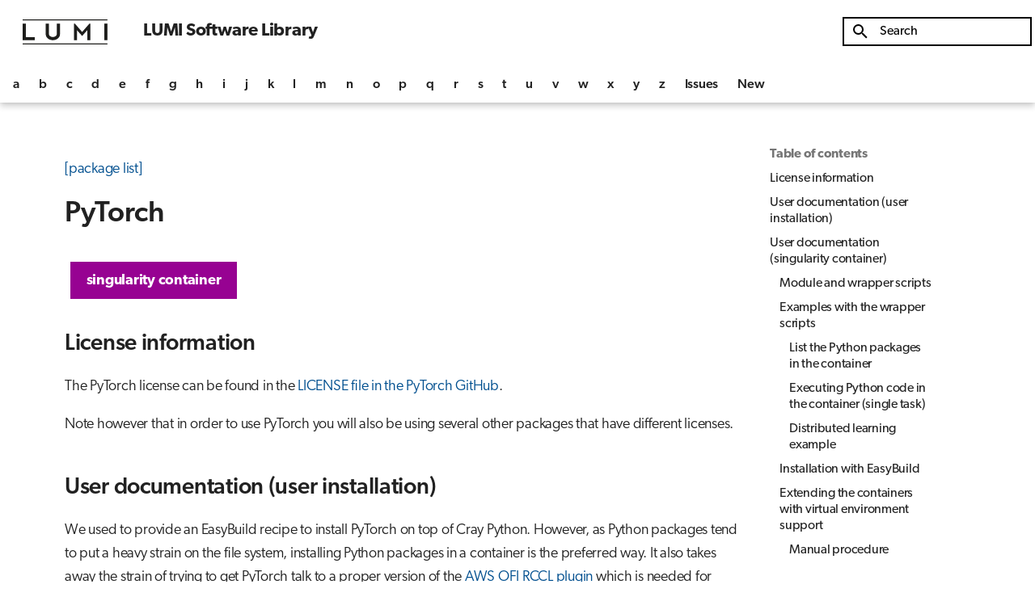

--- FILE ---
content_type: text/html; charset=utf-8
request_url: https://lumi-supercomputer.github.io/LUMI-EasyBuild-docs/p/PyTorch/
body_size: 33548
content:



<!doctype html>
<html lang="en" class="no-js">
  <head>
    
      <meta charset="utf-8">
      <meta name="viewport" content="width=device-width,initial-scale=1">
      
        <meta name="description" content="Documentation for the LUMI software library">
      
      
      
      
      
      
      <link rel="icon" href="../../assets/favicon.png">
      <meta name="generator" content="mkdocs-1.6.1, mkdocs-material-9.6.14">
    
    
      
        <title>PyTorch - LUMI Software Library</title>
      
    
    
      <link rel="stylesheet" href="../../assets/stylesheets/main.342714a4.min.css">
      
        
        <link rel="stylesheet" href="../../assets/stylesheets/palette.06af60db.min.css">
      
      


    
    
      
    
    
      
    
    
      <link rel="stylesheet" href="../../stylesheets/extra.css">
    
    <script>__md_scope=new URL("../..",location),__md_hash=e=>[...e].reduce(((e,_)=>(e<<5)-e+_.charCodeAt(0)),0),__md_get=(e,_=localStorage,t=__md_scope)=>JSON.parse(_.getItem(t.pathname+"."+e)),__md_set=(e,_,t=localStorage,a=__md_scope)=>{try{t.setItem(a.pathname+"."+e,JSON.stringify(_))}catch(e){}}</script>
    
  
      

    

  
  <script>
    document.addEventListener("DOMContentLoaded", function() {
      document.body.addEventListener("click", function(ev) {
        if (ev.target instanceof HTMLElement) {
          var el = ev.target.closest("a[href^=http]")
          if (el)
            ga("send", "event", "outbound", "click", el.href)
        }
      })
    })
  </script>

    
    

  
  
  
    
  

  
  

  
  <meta property="og:type" content="website" />
  <meta property="og:title" content="LUMI Software Library - PyTorch" />
  <meta property="og:description" content="Documentation for the LUMI software library" />
  <meta property="og:url" content="None" />
  <meta property="og:image" content="assets/images/banner.png" />
  <meta property="og:image:type" content="image/png" />
  <meta property="og:image:width" content="1080" />
  <meta property="og:image:height" content="568" />

  
  <meta name="twitter:card" content="summary_large_image" />
  <meta name="twitter:site" content="@LUMIhpc" />
  <meta name="twitter:creator" content="@LUMIhpc" />
  <meta name="twitter:title" content="LUMI Software Library - PyTorch" />
  <meta name="twitter:description" content="Documentation for the LUMI software library" />
  <meta name="twitter:image" content="assets/images/banner.png" />

  <style>
    [data-md-color-primary="lumi"] {
      --md-primary-fg-color: hsla(0, 0%, 100%, 1);
      --md-primary-fg-color--light: hsla(0, 0%, 100%, 0.7);
      --md-primary-fg-color--dark: hsla(0, 0%, 0%, 0.07);
      --md-primary-bg-color: hsla(0, 0%, 0%, 0.87);
      --md-primary-bg-color--light: hsla(0, 0%, 0%, 0.54);
      --md-button-bg-color: hsla(207,100%,28%, 1);
      --md-button-bg-color--light: hsla(207,100%,38%, 1);
      --md-typeset-a-color: hsla(207,100%,28%, 1);
    }
    
    [data-md-color-accent="lumi"] {
      --md-accent-fg-color: hsla(0,0%,0%, 1);
      --md-accent-fg-color--transparent: hsla(0,0%,0%, 0.1);
      --md-accent-bg-color: hsla(0, 0%, 100%, 1);
      --md-accent-bg-color--light: hsla(0, 0%, 100%, 0.7);
    }
  </style>

  


  
  

    <link
      rel="stylesheet"
      href="../../assets/stylesheets/extra-a8af0af3d0.css"
    />
    <link
      rel="stylesheet"
      href="../../assets/stylesheets/overrides-5193e6f6df.css"
    />
    <link
      rel="stylesheet"
      id="typekit-fonts-css"
      href="https://use.typekit.net/nlo5lta.css?ver=5.5.3"
      type="text/css" media="all"
    />

  </head>
  
  
    
    
    
    
    
    <body dir="ltr" data-md-color-scheme="default" data-md-color-primary="lumi" data-md-color-accent="lumi">
  
    
    <input class="md-toggle" data-md-toggle="drawer" type="checkbox" id="__drawer" autocomplete="off">
    <input class="md-toggle" data-md-toggle="search" type="checkbox" id="__search" autocomplete="off">
    <label class="md-overlay" for="__drawer"></label>
    <div data-md-component="skip">
      
        
        <a href="#pytorch" class="md-skip">
          Skip to content
        </a>
      
    </div>
    <div data-md-component="announce">
      
    </div>
    
    
      

  

<header class="md-header md-header--shadow md-header--lifted" data-md-component="header">
  <nav class="md-header__inner md-grid" aria-label="Header">
    <a href="../.." title="LUMI Software Library" class="md-header__button md-logo" aria-label="LUMI Software Library" data-md-component="logo">
      
  
  <?xml version="1.0" encoding="UTF-8" standalone="no"?>
<!DOCTYPE svg PUBLIC "-//W3C//DTD SVG 1.1//EN" "http://www.w3.org/Graphics/SVG/1.1/DTD/svg11.dtd">
<svg width="100%" height="100%" viewBox="0 0 723 212" version="1.1" xmlns="http://www.w3.org/2000/svg" xmlns:xlink="http://www.w3.org/1999/xlink" xml:space="preserve" xmlns:serif="http://www.serif.com/" style="fill-rule:evenodd;clip-rule:evenodd;stroke-linejoin:round;stroke-miterlimit:2;">
    <g id="Layer-2" serif:id="Layer 2">
        <g transform="matrix(1,0,0,1,0,175.883)">
            <path d="M0,-140.304L0,0L102.89,0L102.89,-24.599L26.658,-24.599L26.658,-140.304L0,-140.304Z" style="fill:rgb(29,29,27);fill-rule:nonzero;"/>
        </g>
        <g transform="matrix(1,0,0,1,257.262,35.5793)">
            <path d="M0,140.304C-17.585,140.304 -32.083,135.347 -43.588,125.338C-55,115.423 -60.799,103.357 -60.799,89.14L-60.799,0L-34.328,0L-34.328,81.563C-34.328,92.413 -31.054,100.645 -24.319,105.976C-17.866,111.12 -9.728,113.74 0,113.74C9.728,113.74 17.865,111.12 24.319,105.976C31.054,100.645 34.328,92.413 34.328,81.563L34.328,0L60.799,0L60.799,89.14C60.799,103.357 55.093,115.329 43.588,125.338C32.083,135.347 17.585,140.304 0,140.304" style="fill:rgb(29,29,27);fill-rule:nonzero;"/>
        </g>
        <g transform="matrix(1,0,0,1,550.374,119.668)">
            <path d="M0,-27.874L-43.588,20.671L-87.176,-27.874L-87.176,56.215L-113.74,56.215L-113.74,-84.089L-105.695,-84.089L-43.588,-13.47L18.614,-84.089L26.658,-84.089L26.658,56.215L0.094,56.215L0,-27.874Z" style="fill:rgb(29,29,27);fill-rule:nonzero;"/>
        </g>
        <rect x="695.604" y="35.486" width="26.658" height="140.397" style="fill:rgb(29,29,27);"/>
        <g transform="matrix(-1,0,0,1,722.262,-203.194)">
            <rect x="0" y="203.194" width="722.262" height="8.175" style="fill:rgb(29,29,27);"/>
        </g>
        <g transform="matrix(-1,0,0,1,722.262,203.194)">
            <rect x="0" y="0" width="722.262" height="8.175" style="fill:rgb(29,29,27);"/>
        </g>
    </g>
</svg>

    </a>
    <label class="md-header__button md-icon" for="__drawer">
      
      <svg xmlns="http://www.w3.org/2000/svg" viewBox="0 0 24 24"><path d="M3 6h18v2H3zm0 5h18v2H3zm0 5h18v2H3z"/></svg>
    </label>
    <div class="md-header__title" data-md-component="header-title">
      <div class="md-header__ellipsis">
        <div class="md-header__topic">
          <span class="md-ellipsis">
            LUMI Software Library
          </span>
        </div>
        <div class="md-header__topic" data-md-component="header-topic">
          <span class="md-ellipsis">
            
              PyTorch
            
          </span>
        </div>
      </div>
    </div>
    
      
    
    
    
    
      
      
        <label class="md-header__button md-icon" for="__search">
          
          <svg xmlns="http://www.w3.org/2000/svg" viewBox="0 0 24 24"><path d="M9.5 3A6.5 6.5 0 0 1 16 9.5c0 1.61-.59 3.09-1.56 4.23l.27.27h.79l5 5-1.5 1.5-5-5v-.79l-.27-.27A6.52 6.52 0 0 1 9.5 16 6.5 6.5 0 0 1 3 9.5 6.5 6.5 0 0 1 9.5 3m0 2C7 5 5 7 5 9.5S7 14 9.5 14 14 12 14 9.5 12 5 9.5 5"/></svg>
        </label>
        <div class="md-search" data-md-component="search" role="dialog">
  <label class="md-search__overlay" for="__search"></label>
  <div class="md-search__inner" role="search">
    <form class="md-search__form" name="search">
      <input type="text" class="md-search__input" name="query" aria-label="Search" placeholder="Search" autocapitalize="off" autocorrect="off" autocomplete="off" spellcheck="false" data-md-component="search-query" required>
      <label class="md-search__icon md-icon" for="__search">
        
        <svg xmlns="http://www.w3.org/2000/svg" viewBox="0 0 24 24"><path d="M9.5 3A6.5 6.5 0 0 1 16 9.5c0 1.61-.59 3.09-1.56 4.23l.27.27h.79l5 5-1.5 1.5-5-5v-.79l-.27-.27A6.52 6.52 0 0 1 9.5 16 6.5 6.5 0 0 1 3 9.5 6.5 6.5 0 0 1 9.5 3m0 2C7 5 5 7 5 9.5S7 14 9.5 14 14 12 14 9.5 12 5 9.5 5"/></svg>
        
        <svg xmlns="http://www.w3.org/2000/svg" viewBox="0 0 24 24"><path d="M20 11v2H8l5.5 5.5-1.42 1.42L4.16 12l7.92-7.92L13.5 5.5 8 11z"/></svg>
      </label>
      <nav class="md-search__options" aria-label="Search">
        
        <button type="reset" class="md-search__icon md-icon" title="Clear" aria-label="Clear" tabindex="-1">
          
          <svg xmlns="http://www.w3.org/2000/svg" viewBox="0 0 24 24"><path d="M19 6.41 17.59 5 12 10.59 6.41 5 5 6.41 10.59 12 5 17.59 6.41 19 12 13.41 17.59 19 19 17.59 13.41 12z"/></svg>
        </button>
      </nav>
      
        <div class="md-search__suggest" data-md-component="search-suggest"></div>
      
    </form>
    <div class="md-search__output">
      <div class="md-search__scrollwrap" tabindex="0" data-md-scrollfix>
        <div class="md-search-result" data-md-component="search-result">
          <div class="md-search-result__meta">
            Initializing search
          </div>
          <ol class="md-search-result__list" role="presentation"></ol>
        </div>
      </div>
    </div>
  </div>
</div>
      
    
    
  </nav>
  
    
      
<nav class="md-tabs" aria-label="Tabs" data-md-component="tabs">
  <div class="md-grid">
    <ul class="md-tabs__list">
      
        
  
  
  
  
    <li class="md-tabs__item">
      <a href="../../index.html#a" class="md-tabs__link">
        
  
  
    
  
  a

      </a>
    </li>
  

      
        
  
  
  
  
    <li class="md-tabs__item">
      <a href="../../index.html#b" class="md-tabs__link">
        
  
  
    
  
  b

      </a>
    </li>
  

      
        
  
  
  
  
    <li class="md-tabs__item">
      <a href="../../index.html#c" class="md-tabs__link">
        
  
  
    
  
  c

      </a>
    </li>
  

      
        
  
  
  
  
    <li class="md-tabs__item">
      <a href="../../index.html#d" class="md-tabs__link">
        
  
  
    
  
  d

      </a>
    </li>
  

      
        
  
  
  
  
    <li class="md-tabs__item">
      <a href="../../index.html#e" class="md-tabs__link">
        
  
  
    
  
  e

      </a>
    </li>
  

      
        
  
  
  
  
    <li class="md-tabs__item">
      <a href="../../index.html#f" class="md-tabs__link">
        
  
  
    
  
  f

      </a>
    </li>
  

      
        
  
  
  
  
    <li class="md-tabs__item">
      <a href="../../index.html#g" class="md-tabs__link">
        
  
  
    
  
  g

      </a>
    </li>
  

      
        
  
  
  
  
    <li class="md-tabs__item">
      <a href="../../index.html#h" class="md-tabs__link">
        
  
  
    
  
  h

      </a>
    </li>
  

      
        
  
  
  
  
    <li class="md-tabs__item">
      <a href="../../index.html#i" class="md-tabs__link">
        
  
  
    
  
  i

      </a>
    </li>
  

      
        
  
  
  
  
    <li class="md-tabs__item">
      <a href="../../index.html#j" class="md-tabs__link">
        
  
  
    
  
  j

      </a>
    </li>
  

      
        
  
  
  
  
    <li class="md-tabs__item">
      <a href="../../index.html#k" class="md-tabs__link">
        
  
  
    
  
  k

      </a>
    </li>
  

      
        
  
  
  
  
    <li class="md-tabs__item">
      <a href="../../index.html#l" class="md-tabs__link">
        
  
  
    
  
  l

      </a>
    </li>
  

      
        
  
  
  
  
    <li class="md-tabs__item">
      <a href="../../index.html#m" class="md-tabs__link">
        
  
  
    
  
  m

      </a>
    </li>
  

      
        
  
  
  
  
    <li class="md-tabs__item">
      <a href="../../index.html#n" class="md-tabs__link">
        
  
  
    
  
  n

      </a>
    </li>
  

      
        
  
  
  
  
    <li class="md-tabs__item">
      <a href="../../index.html#o" class="md-tabs__link">
        
  
  
    
  
  o

      </a>
    </li>
  

      
        
  
  
  
  
    <li class="md-tabs__item">
      <a href="../../index.html#p" class="md-tabs__link">
        
  
  
    
  
  p

      </a>
    </li>
  

      
        
  
  
  
  
    <li class="md-tabs__item">
      <a href="../../index.html#q" class="md-tabs__link">
        
  
  
    
  
  q

      </a>
    </li>
  

      
        
  
  
  
  
    <li class="md-tabs__item">
      <a href="../../index.html#r" class="md-tabs__link">
        
  
  
    
  
  r

      </a>
    </li>
  

      
        
  
  
  
  
    <li class="md-tabs__item">
      <a href="../../index.html#s" class="md-tabs__link">
        
  
  
    
  
  s

      </a>
    </li>
  

      
        
  
  
  
  
    <li class="md-tabs__item">
      <a href="../../index.html#t" class="md-tabs__link">
        
  
  
    
  
  t

      </a>
    </li>
  

      
        
  
  
  
  
    <li class="md-tabs__item">
      <a href="../../index.html#u" class="md-tabs__link">
        
  
  
    
  
  u

      </a>
    </li>
  

      
        
  
  
  
  
    <li class="md-tabs__item">
      <a href="../../index.html#v" class="md-tabs__link">
        
  
  
    
  
  v

      </a>
    </li>
  

      
        
  
  
  
  
    <li class="md-tabs__item">
      <a href="../../index.html#w" class="md-tabs__link">
        
  
  
    
  
  w

      </a>
    </li>
  

      
        
  
  
  
  
    <li class="md-tabs__item">
      <a href="../../index.html#x" class="md-tabs__link">
        
  
  
    
  
  x

      </a>
    </li>
  

      
        
  
  
  
  
    <li class="md-tabs__item">
      <a href="../../index.html#y" class="md-tabs__link">
        
  
  
    
  
  y

      </a>
    </li>
  

      
        
  
  
  
  
    <li class="md-tabs__item">
      <a href="../../index.html#z" class="md-tabs__link">
        
  
  
    
  
  z

      </a>
    </li>
  

      
        
  
  
  
  
    <li class="md-tabs__item">
      <a href="../../known_issues/" class="md-tabs__link">
        
  
  
    
  
  Issues

      </a>
    </li>
  

      
        
  
  
  
  
    <li class="md-tabs__item">
      <a href="../../whats_new/" class="md-tabs__link">
        
  
  
    
  
  New

      </a>
    </li>
  

      
    </ul>
  </div>
</nav>
    
  
</header>
    
    <div class="md-container" data-md-component="container">
      
      
        
      
      <main class="md-main" data-md-component="main">
        <div class="md-main__inner md-grid">
          
            
              
                
              
              <div class="md-sidebar md-sidebar--primary" data-md-component="sidebar" data-md-type="navigation" hidden>
                <div class="md-sidebar__scrollwrap">
                  <div class="md-sidebar__inner">
                    


  


<nav class="md-nav md-nav--primary md-nav--lifted" aria-label="Navigation" data-md-level="0">
  <label class="md-nav__title" for="__drawer">
    <a href="../.." title="LUMI Software Library" class="md-nav__button md-logo" aria-label="LUMI Software Library" data-md-component="logo">
      
  
  <?xml version="1.0" encoding="UTF-8" standalone="no"?>
<!DOCTYPE svg PUBLIC "-//W3C//DTD SVG 1.1//EN" "http://www.w3.org/Graphics/SVG/1.1/DTD/svg11.dtd">
<svg width="100%" height="100%" viewBox="0 0 723 212" version="1.1" xmlns="http://www.w3.org/2000/svg" xmlns:xlink="http://www.w3.org/1999/xlink" xml:space="preserve" xmlns:serif="http://www.serif.com/" style="fill-rule:evenodd;clip-rule:evenodd;stroke-linejoin:round;stroke-miterlimit:2;">
    <g id="Layer-2" serif:id="Layer 2">
        <g transform="matrix(1,0,0,1,0,175.883)">
            <path d="M0,-140.304L0,0L102.89,0L102.89,-24.599L26.658,-24.599L26.658,-140.304L0,-140.304Z" style="fill:rgb(29,29,27);fill-rule:nonzero;"/>
        </g>
        <g transform="matrix(1,0,0,1,257.262,35.5793)">
            <path d="M0,140.304C-17.585,140.304 -32.083,135.347 -43.588,125.338C-55,115.423 -60.799,103.357 -60.799,89.14L-60.799,0L-34.328,0L-34.328,81.563C-34.328,92.413 -31.054,100.645 -24.319,105.976C-17.866,111.12 -9.728,113.74 0,113.74C9.728,113.74 17.865,111.12 24.319,105.976C31.054,100.645 34.328,92.413 34.328,81.563L34.328,0L60.799,0L60.799,89.14C60.799,103.357 55.093,115.329 43.588,125.338C32.083,135.347 17.585,140.304 0,140.304" style="fill:rgb(29,29,27);fill-rule:nonzero;"/>
        </g>
        <g transform="matrix(1,0,0,1,550.374,119.668)">
            <path d="M0,-27.874L-43.588,20.671L-87.176,-27.874L-87.176,56.215L-113.74,56.215L-113.74,-84.089L-105.695,-84.089L-43.588,-13.47L18.614,-84.089L26.658,-84.089L26.658,56.215L0.094,56.215L0,-27.874Z" style="fill:rgb(29,29,27);fill-rule:nonzero;"/>
        </g>
        <rect x="695.604" y="35.486" width="26.658" height="140.397" style="fill:rgb(29,29,27);"/>
        <g transform="matrix(-1,0,0,1,722.262,-203.194)">
            <rect x="0" y="203.194" width="722.262" height="8.175" style="fill:rgb(29,29,27);"/>
        </g>
        <g transform="matrix(-1,0,0,1,722.262,203.194)">
            <rect x="0" y="0" width="722.262" height="8.175" style="fill:rgb(29,29,27);"/>
        </g>
    </g>
</svg>

    </a>
    LUMI Software Library
  </label>
  
  <ul class="md-nav__list" data-md-scrollfix>
    
      
      
  
  
  
  
    <li class="md-nav__item">
      <a href="../../index.html#a" class="md-nav__link">
        
  
  
  <span class="md-ellipsis">
    a
    
  </span>
  

      </a>
    </li>
  

    
      
      
  
  
  
  
    <li class="md-nav__item">
      <a href="../../index.html#b" class="md-nav__link">
        
  
  
  <span class="md-ellipsis">
    b
    
  </span>
  

      </a>
    </li>
  

    
      
      
  
  
  
  
    <li class="md-nav__item">
      <a href="../../index.html#c" class="md-nav__link">
        
  
  
  <span class="md-ellipsis">
    c
    
  </span>
  

      </a>
    </li>
  

    
      
      
  
  
  
  
    <li class="md-nav__item">
      <a href="../../index.html#d" class="md-nav__link">
        
  
  
  <span class="md-ellipsis">
    d
    
  </span>
  

      </a>
    </li>
  

    
      
      
  
  
  
  
    <li class="md-nav__item">
      <a href="../../index.html#e" class="md-nav__link">
        
  
  
  <span class="md-ellipsis">
    e
    
  </span>
  

      </a>
    </li>
  

    
      
      
  
  
  
  
    <li class="md-nav__item">
      <a href="../../index.html#f" class="md-nav__link">
        
  
  
  <span class="md-ellipsis">
    f
    
  </span>
  

      </a>
    </li>
  

    
      
      
  
  
  
  
    <li class="md-nav__item">
      <a href="../../index.html#g" class="md-nav__link">
        
  
  
  <span class="md-ellipsis">
    g
    
  </span>
  

      </a>
    </li>
  

    
      
      
  
  
  
  
    <li class="md-nav__item">
      <a href="../../index.html#h" class="md-nav__link">
        
  
  
  <span class="md-ellipsis">
    h
    
  </span>
  

      </a>
    </li>
  

    
      
      
  
  
  
  
    <li class="md-nav__item">
      <a href="../../index.html#i" class="md-nav__link">
        
  
  
  <span class="md-ellipsis">
    i
    
  </span>
  

      </a>
    </li>
  

    
      
      
  
  
  
  
    <li class="md-nav__item">
      <a href="../../index.html#j" class="md-nav__link">
        
  
  
  <span class="md-ellipsis">
    j
    
  </span>
  

      </a>
    </li>
  

    
      
      
  
  
  
  
    <li class="md-nav__item">
      <a href="../../index.html#k" class="md-nav__link">
        
  
  
  <span class="md-ellipsis">
    k
    
  </span>
  

      </a>
    </li>
  

    
      
      
  
  
  
  
    <li class="md-nav__item">
      <a href="../../index.html#l" class="md-nav__link">
        
  
  
  <span class="md-ellipsis">
    l
    
  </span>
  

      </a>
    </li>
  

    
      
      
  
  
  
  
    <li class="md-nav__item">
      <a href="../../index.html#m" class="md-nav__link">
        
  
  
  <span class="md-ellipsis">
    m
    
  </span>
  

      </a>
    </li>
  

    
      
      
  
  
  
  
    <li class="md-nav__item">
      <a href="../../index.html#n" class="md-nav__link">
        
  
  
  <span class="md-ellipsis">
    n
    
  </span>
  

      </a>
    </li>
  

    
      
      
  
  
  
  
    <li class="md-nav__item">
      <a href="../../index.html#o" class="md-nav__link">
        
  
  
  <span class="md-ellipsis">
    o
    
  </span>
  

      </a>
    </li>
  

    
      
      
  
  
  
  
    <li class="md-nav__item">
      <a href="../../index.html#p" class="md-nav__link">
        
  
  
  <span class="md-ellipsis">
    p
    
  </span>
  

      </a>
    </li>
  

    
      
      
  
  
  
  
    <li class="md-nav__item">
      <a href="../../index.html#q" class="md-nav__link">
        
  
  
  <span class="md-ellipsis">
    q
    
  </span>
  

      </a>
    </li>
  

    
      
      
  
  
  
  
    <li class="md-nav__item">
      <a href="../../index.html#r" class="md-nav__link">
        
  
  
  <span class="md-ellipsis">
    r
    
  </span>
  

      </a>
    </li>
  

    
      
      
  
  
  
  
    <li class="md-nav__item">
      <a href="../../index.html#s" class="md-nav__link">
        
  
  
  <span class="md-ellipsis">
    s
    
  </span>
  

      </a>
    </li>
  

    
      
      
  
  
  
  
    <li class="md-nav__item">
      <a href="../../index.html#t" class="md-nav__link">
        
  
  
  <span class="md-ellipsis">
    t
    
  </span>
  

      </a>
    </li>
  

    
      
      
  
  
  
  
    <li class="md-nav__item">
      <a href="../../index.html#u" class="md-nav__link">
        
  
  
  <span class="md-ellipsis">
    u
    
  </span>
  

      </a>
    </li>
  

    
      
      
  
  
  
  
    <li class="md-nav__item">
      <a href="../../index.html#v" class="md-nav__link">
        
  
  
  <span class="md-ellipsis">
    v
    
  </span>
  

      </a>
    </li>
  

    
      
      
  
  
  
  
    <li class="md-nav__item">
      <a href="../../index.html#w" class="md-nav__link">
        
  
  
  <span class="md-ellipsis">
    w
    
  </span>
  

      </a>
    </li>
  

    
      
      
  
  
  
  
    <li class="md-nav__item">
      <a href="../../index.html#x" class="md-nav__link">
        
  
  
  <span class="md-ellipsis">
    x
    
  </span>
  

      </a>
    </li>
  

    
      
      
  
  
  
  
    <li class="md-nav__item">
      <a href="../../index.html#y" class="md-nav__link">
        
  
  
  <span class="md-ellipsis">
    y
    
  </span>
  

      </a>
    </li>
  

    
      
      
  
  
  
  
    <li class="md-nav__item">
      <a href="../../index.html#z" class="md-nav__link">
        
  
  
  <span class="md-ellipsis">
    z
    
  </span>
  

      </a>
    </li>
  

    
      
      
  
  
  
  
    <li class="md-nav__item">
      <a href="../../known_issues/" class="md-nav__link">
        
  
  
  <span class="md-ellipsis">
    Issues
    
  </span>
  

      </a>
    </li>
  

    
      
      
  
  
  
  
    <li class="md-nav__item">
      <a href="../../whats_new/" class="md-nav__link">
        
  
  
  <span class="md-ellipsis">
    New
    
  </span>
  

      </a>
    </li>
  

    
  </ul>
</nav>
                  </div>
                </div>
              </div>
            
            
              
                
              
              <div class="md-sidebar md-sidebar--secondary" data-md-component="sidebar" data-md-type="toc" >
                <div class="md-sidebar__scrollwrap">
                  <div class="md-sidebar__inner">
                    

<nav class="md-nav md-nav--secondary" aria-label="Table of contents">
  
  
  
    
  
  
    <label class="md-nav__title" for="__toc">
      <span class="md-nav__icon md-icon"></span>
      Table of contents
    </label>
    <ul class="md-nav__list" data-md-component="toc" data-md-scrollfix>
      
        <li class="md-nav__item">
  <a href="#license-information" class="md-nav__link">
    <span class="md-ellipsis">
      License information
    </span>
  </a>
  
</li>
      
        <li class="md-nav__item">
  <a href="#user-documentation-user-installation" class="md-nav__link">
    <span class="md-ellipsis">
      User documentation (user installation)
    </span>
  </a>
  
</li>
      
        <li class="md-nav__item">
  <a href="#user-documentation-singularity-container" class="md-nav__link">
    <span class="md-ellipsis">
      User documentation (singularity container)
    </span>
  </a>
  
    <nav class="md-nav" aria-label="User documentation (singularity container)">
      <ul class="md-nav__list">
        
          <li class="md-nav__item">
  <a href="#module-and-wrapper-scripts" class="md-nav__link">
    <span class="md-ellipsis">
      Module and wrapper scripts
    </span>
  </a>
  
</li>
        
          <li class="md-nav__item">
  <a href="#examples-with-the-wrapper-scripts" class="md-nav__link">
    <span class="md-ellipsis">
      Examples with the wrapper scripts
    </span>
  </a>
  
    <nav class="md-nav" aria-label="Examples with the wrapper scripts">
      <ul class="md-nav__list">
        
          <li class="md-nav__item">
  <a href="#list-the-python-packages-in-the-container" class="md-nav__link">
    <span class="md-ellipsis">
      List the Python packages in the container
    </span>
  </a>
  
</li>
        
          <li class="md-nav__item">
  <a href="#executing-python-code-in-the-container-single-task" class="md-nav__link">
    <span class="md-ellipsis">
      Executing Python code in the container (single task)
    </span>
  </a>
  
</li>
        
          <li class="md-nav__item">
  <a href="#distributed-learning-example" class="md-nav__link">
    <span class="md-ellipsis">
      Distributed learning example
    </span>
  </a>
  
</li>
        
      </ul>
    </nav>
  
</li>
        
          <li class="md-nav__item">
  <a href="#installation-with-easybuild" class="md-nav__link">
    <span class="md-ellipsis">
      Installation with EasyBuild
    </span>
  </a>
  
</li>
        
          <li class="md-nav__item">
  <a href="#extending-the-containers-with-virtual-environment-support" class="md-nav__link">
    <span class="md-ellipsis">
      Extending the containers with virtual environment support
    </span>
  </a>
  
    <nav class="md-nav" aria-label="Extending the containers with virtual environment support">
      <ul class="md-nav__list">
        
          <li class="md-nav__item">
  <a href="#manual-procedure" class="md-nav__link">
    <span class="md-ellipsis">
      Manual procedure
    </span>
  </a>
  
</li>
        
          <li class="md-nav__item">
  <a href="#automation-of-the-procedure" class="md-nav__link">
    <span class="md-ellipsis">
      Automation of the procedure
    </span>
  </a>
  
</li>
        
          <li class="md-nav__item">
  <a href="#installing-packages-that-need-to-be-compiled" class="md-nav__link">
    <span class="md-ellipsis">
      Installing packages that need to be compiled
    </span>
  </a>
  
</li>
        
      </ul>
    </nav>
  
</li>
        
          <li class="md-nav__item">
  <a href="#alternative-direct-access-without-the-easybuild-generated-pytorch-module" class="md-nav__link">
    <span class="md-ellipsis">
      Alternative: Direct access (without the EasyBuild-generated PyTorch module)
    </span>
  </a>
  
    <nav class="md-nav" aria-label="Alternative: Direct access (without the EasyBuild-generated PyTorch module)">
      <ul class="md-nav__list">
        
          <li class="md-nav__item">
  <a href="#getting-the-container-image" class="md-nav__link">
    <span class="md-ellipsis">
      Getting the container image
    </span>
  </a>
  
</li>
        
          <li class="md-nav__item">
  <a href="#example-distributed-learning-without-the-wrappers" class="md-nav__link">
    <span class="md-ellipsis">
      Example: Distributed learning without the wrappers
    </span>
  </a>
  
</li>
        
      </ul>
    </nav>
  
</li>
        
          <li class="md-nav__item">
  <a href="#links" class="md-nav__link">
    <span class="md-ellipsis">
      Links
    </span>
  </a>
  
</li>
        
      </ul>
    </nav>
  
</li>
      
        <li class="md-nav__item">
  <a href="#singularity-containers-with-modules-for-binding-and-extras" class="md-nav__link">
    <span class="md-ellipsis">
      Singularity containers with modules for binding and extras
    </span>
  </a>
  
</li>
      
        <li class="md-nav__item">
  <a href="#technical-documentation-user-easybuild-installation" class="md-nav__link">
    <span class="md-ellipsis">
      Technical documentation (user EasyBuild installation)
    </span>
  </a>
  
    <nav class="md-nav" aria-label="Technical documentation (user EasyBuild installation)">
      <ul class="md-nav__list">
        
          <li class="md-nav__item">
  <a href="#easybuild" class="md-nav__link">
    <span class="md-ellipsis">
      EasyBuild
    </span>
  </a>
  
    <nav class="md-nav" aria-label="EasyBuild">
      <ul class="md-nav__list">
        
          <li class="md-nav__item">
  <a href="#version-1121-archived" class="md-nav__link">
    <span class="md-ellipsis">
      Version 1.12.1 (archived)
    </span>
  </a>
  
</li>
        
      </ul>
    </nav>
  
</li>
        
      </ul>
    </nav>
  
</li>
      
        <li class="md-nav__item">
  <a href="#technical-documentation-singularity-container" class="md-nav__link">
    <span class="md-ellipsis">
      Technical documentation (singularity container)
    </span>
  </a>
  
    <nav class="md-nav" aria-label="Technical documentation (singularity container)">
      <ul class="md-nav__list">
        
          <li class="md-nav__item">
  <a href="#how-to-check-whats-in-the-container" class="md-nav__link">
    <span class="md-ellipsis">
      How to check what's in the container?
    </span>
  </a>
  
</li>
        
          <li class="md-nav__item">
  <a href="#easybuild_1" class="md-nav__link">
    <span class="md-ellipsis">
      EasyBuild
    </span>
  </a>
  
    <nav class="md-nav" aria-label="EasyBuild">
      <ul class="md-nav__list">
        
          <li class="md-nav__item">
  <a href="#changes-made-for-the-20250404-and-later-pytorch-containers" class="md-nav__link">
    <span class="md-ellipsis">
      Changes made for the 20250404 and later PyTorch containers
    </span>
  </a>
  
</li>
        
      </ul>
    </nav>
  
</li>
        
      </ul>
    </nav>
  
</li>
      
        <li class="md-nav__item">
  <a href="#archived-easyconfigs" class="md-nav__link">
    <span class="md-ellipsis">
      Archived EasyConfigs
    </span>
  </a>
  
</li>
      
    </ul>
  
</nav>
                  </div>
                </div>
              </div>
            
          
          
            <div class="md-content" data-md-component="content">
              <article class="md-content__inner md-typeset">
                
                  
  




<p><a href="../../">[package list]</a></p>
<h1 id="pytorch">PyTorch</h1>
<p><span class='lumi-software-button-container-hover'><span class='lumi-software-button-container'></span></span></p>
<h2 id="license-information">License information</h2>
<p>The PyTorch license can be found in the
<a href="https://github.com/pytorch/pytorch/blob/master/LICENSE">LICENSE file in the PyTorch GitHub</a>.</p>
<p>Note however that in order to use PyTorch you will also be using several other packages that
have different licenses.</p>
<h2 id="user-documentation-user-installation">User documentation (user installation)</h2>
<p>We used to provide an EasyBuild recipe to install PyTorch on top of 
Cray Python. However, as Python packages tend to put a heavy strain
on the file system, installing Python packages in a container is the
preferred way. It also takes away the strain of trying to get PyTorch
talk to a proper version of the 
<a href="https://github.com/ROCmSoftwarePlatform/aws-ofi-rccl">AWS OFI RCCL plugin</a> which is needed for
proper communication on the Slingshot 11 interconnect of LUMI.</p>
<p>We now provide prebuilt singularity containers
with EasyBuild-generated module around them that eases work with those
containers. The use is documented in the next section, 
<a href="./#user-documentation-singularity-container">"User documentation (singularity container)"</a>
while the user-installable EasyBuild recipes for each container can
be found in the 
<a href="./#singularity-containers-with-modules-for-binding-and-extras">"Singularity containers with modules for binding and extras" section</a>.</p>
<h2 id="user-documentation-singularity-container">User documentation (singularity container)</h2>
<p>The containers that are provided by the LUMI User Support Team can be used in
two possible ways:</p>
<ul>
<li>
<p><a href="./#module-and-wrapper-scripts">Through modules and wrapper scripts generated via EasyBuild</a></p>
</li>
<li>
<p><a href="./#alternative-direct-access-without-the-easybuild-generated-pytorch-module">Directly, with you taking care of all bindings and all necessary environment
    variables.</a></p>
<p>These instructions will likely also work for the 
<a href="../../r/rocm/#using-the-images-as-base-image-for-cotainr">containers built on top of the ROCm containers with cotainr</a>.</p>
</li>
</ul>
<p>Containers with PyTorch provided in local software stacks (e.g., the CSC software stack)
may be build differently with different wrapper scripts so instructions on this page
may not apply to those.</p>
<p>For more information on AI on LUMI, you can also check the <a href="https://github.com/Lumi-supercomputer/LUMI-AI-Guide">LUMI AI Guide</a>.</p>
<h3 id="module-and-wrapper-scripts">Module and wrapper scripts</h3>
<p>The PyTorch container is developed by AMD specifically for LUMI and contains the
necessary parts to run PyTorch on LUMI, including the plugin needed for RCCL when
doing distributed AI, and a suitable version of ROCm for the version of PyTorch.
The apex, torchvision, torchdata, torchtext and torchaudio packages are also included.</p>
<p>The EasyBuild installation with the EasyConfigs mentioned below will do three or four things:</p>
<ol>
<li>
<p>It will copy the container to your own EasyBuild software installation space. 
    We realise containers can be big, but it ensures that you have complete control 
    over when a container is removed.</p>
<p>We will remove a container from the system when it is not sufficiently functional
anymore, but the container may still work for you. E.g., after an upgrade of the 
network drivers on LUMI, the RCCL plugin for the LUMI Slingshot interconnect may be broken,
but if you run on only one node PyTorch may still work for you.</p>
<p>If you prefer to use the centrally provided container, you can remove your copy 
after loading of the module with <code>rm $SIF</code> followed by reloading the module. This
is at your own risk however. </p>
</li>
<li>
<p>It will create a module file. 
    When loading the module, a number of environment variables will
    be set to help you use the module and to make it easy to swap the module with a
    different version in your job scripts.</p>
<ul>
<li>
<p><code>SIF</code> and <code>SIFPYTORCH</code> both contain the name and full path of the singularity
    container file.</p>
</li>
<li>
<p><code>SINGULARITY_BIND</code> will mount all necessary directories from the system,
    including everything that is needed to access the project, scratch and flash
    file systems.</p>
</li>
<li>
<p><code>RUNSCRIPTS</code> and <code>RUNSCRIPTSPYTORCH</code> contain the full path of the directory
    containing some sample run scripts that can be used to run software in the 
    container, or as inspiration for your own variants.</p>
</li>
</ul>
<p>Container modules installed after March 9, 2024 also define 
<code>SINGULARITYENV_PREPEND_PATH</code> in a way that ensures that the <code>/runscripts</code> 
subdirectory in the container will be in the search path in the container.</p>
<p>The containers with support for a virtual environment (from 20240315 on) define
a few other <code>SINGULARITYENV_*</code> environment variables that inject environment variables
in the container that are equivalent to those created by the activate scripts for the
Conda environment and the Python virtual environment.</p>
</li>
<li>
<p>It creates 3 scripts in the $RUNSCRIPTS directory:</p>
<ul>
<li>
<p><code>conda-python-simple</code>: This initialises Python in the container and then calls Python
    with the arguments of <code>conda-python-simple</code>. It can be used, e.g., to run commands
    through Python that utilise a single task but all GPUs.</p>
</li>
<li>
<p><code>conda-python-distributed</code>: Model script that initialises Python in the container
    and also creates the environment to run a distributed PyTorch session. 
    At the end, it will call Python with the arguments of the <code>conda-python-distributed</code>
    command.</p>
</li>
<li>
<p><code>get-master</code>: A helper command for <code>conda-python-distributed</code>.</p>
</li>
</ul>
<p>These scripts are available in the container in the <code>/runscripts</code> subdirectory but can
also be reached with their full path name, and can be inspected outside the container
in the <code>$RUNSCRIPTS</code> subdirectory.</p>
<p>Those scripts don't cover all use cases for PyTorch on LUMI, but can be used as a source of
inspiration for your own scripts.</p>
</li>
<li>
<p>For the containers with support for virtual environments (from 20240315 on),
    it also creates a number of commands intended to be used outside the container:</p>
<ul>
<li>
<p><code>start-shell</code>: To start a bash shell in the container. Arguments can be used
    to, e.g., tell it to start a command. Without arguments, the conda and Python 
    virtual environments will be initialised, but this is not the case as soon as
    arguments are used. It takes the command line arguments that bash can also take.</p>
</li>
<li>
<p><code>make-squashfs</code>: Make the user-software.squashfs file that would then be mounted
    in the container after reloading the module. This will enhance performance if
    the extra installation in user-software contains a lot of files.</p>
</li>
<li>
<p><code>unmake-squashfs</code>: Unpack the user-software.squashfs file into the user-software
    subdirectory of $CONTAINERROOT to enable installing additional packages.</p>
</li>
</ul>
</li>
<li>
<p>From the PyTorch 2.6.0 modules onwards, it also creates wrapper scripts for the
    <code>python</code>and <code>pip</code> commands (including the commands with major and major.minor Python
    version in their name), and a number of other commands including <code>accelerate</code>, 
    <code>huggingface-cli</code>, <code>ray</code> and <code>torchrun</code>. These wrappers should work in the same 
    way as those in the CSC local software stacks as documented in the <a href="https://docs.csc.fi/apps/pytorch/">CSC PyTorch documentation</a>
    and the <a href="https://docs.csc.fi/support/tutorials/ml-guide/">CSC machine learning guide</a>.
    These wrappers still support the other features of this module, and in particular the way
    extra packages in a virtual environment can be managed to reduce the load on the 
    file system. The <code>list-packages</code> script is also supported (since late July 2025).</p>
<p>Note though that there is one important difference with the way the CSC scripts 
work: Our module works with a predefined virtual environment which is in a different
place in the file system in the container and outside the container, but can also 
be squashed into a SquashFS file to avoid killing the file system when running a 
big virtual environment. Moreover, that environment is also automatically activated
when loading the module. So creating another virtual environment may conflict. If this
would be a real issue, contace LUMI support and we may look for a custom solution
(e.g., by telling you how to install separate modules for each virtual environment).</p>
</li>
</ol>
<p>The container uses a miniconda environment in which Python and its packages are installed.
That environment needs to be activated in the container when running. </p>
<ol>
<li>
<p>For the PyTorch 2.6 containers, the activation is done by singularity startup
    procedure and users don't need to do anything.</p>
</li>
<li>
<p>For older containers from the 20240315 versions onwards, the EasyBuild module basically
    does all the important work for the Conda initialisation by injecting the necessary PATH
    changes and environment variables in the container. However, when using the containers
    without the EasyBuild module, one has to initialise the conda environment explicitly
    by executing the commands in the environment variable WITH_CONDA.</p>
</li>
<li>
<p>In even older containers, users have to explicitly activate the conda environment
    by executing the commands in the environment variable WITH_CONDA.</p>
</li>
</ol>
<p>From the 20240315 version onwards, EasyBuild will also activate the Python virtual
environment <code>pytorch</code>. Inside the container, the virtual environment is available in
<code>/user-software/venv</code> while outside the container the files can be found in 
<code>$CONTAINERROOT/user-software/venv</code> (if this directory has not been removed after creating
a SquashFS file from it for better file system performance). You can also use the 
<code>/user-software</code> subdirectory in the container to install other software through other methods.
In these containers it is also very easy to check which Python packages are installed 
with</p>
<div class="highlight"><pre><span></span><code><a id="__codelineno-0-1" name="__codelineno-0-1" href="#__codelineno-0-1"></a>singularity exec $SIF pip list
</code></pre></div>
<p>or if the <code>start-shell</code> script is available (which is the case for most of these containers),</p>
<div class="highlight"><pre><span></span><code><a id="__codelineno-1-1" name="__codelineno-1-1" href="#__codelineno-1-1"></a>start-shell -c &#39;pip list&#39;
</code></pre></div>
<p>Note that when using the PyTorch containers through the modules provided by the EasyConfigs
on this page, one should <strong>not</strong> use the <a href="../../s/singularity-AI-bindings/"><code>singularity-AI-bindings</code></a>
module, as the functionality of that module is already included in the <code>PyTorch</code> container 
modules discussed on this page (and may even be more fine-tuned to the specific container).</p>
<h3 id="examples-with-the-wrapper-scripts">Examples with the wrapper scripts</h3>
<p>Note: In the examples below you may need to replace the <code>standard-g</code> queue with a <a href="https://docs.lumi-supercomputer.eu/runjobs/scheduled-jobs/partitions/#slurm-partitions-allocatable-by-node">different
slurm partition allocatable per node</a>
if your user category has no access to <code>standard-g</code>. </p>
<h4 id="list-the-python-packages-in-the-container">List the Python packages in the container</h4>
<h5 id="containers-from-pytorch-26-on">Containers from PyTorch 2.6 on</h5>
<p>It is not needed to start a singularity shell 
or explicitly call <code>singularity exec</code>, as</p>
<div class="highlight"><pre><span></span><code><a id="__codelineno-2-1" name="__codelineno-2-1" href="#__codelineno-2-1"></a>module load PyTorch/2.7.0-rocm-6.2.4-python-3.12-singularity-20250527
<a id="__codelineno-2-2" name="__codelineno-2-2" href="#__codelineno-2-2"></a>pip list
</code></pre></div>
<p>can be executed directly from a system bash shell as long as the PyTorch module is loaded
thanks to a wrapper script that takes care of starting <code>pip</code> in the container.
However, the approach below still works.</p>
<h5 id="other-containers-from-20240315-on">Other containers from 20240315 on</h5>
<p>For the containers from version 20240315 on, the <code>$WITH_CONDA</code> is not needed.
In an interactive session, you still need to load the module and go into the container:</p>
<div class="highlight"><pre><span></span><code><a id="__codelineno-3-1" name="__codelineno-3-1" href="#__codelineno-3-1"></a>module load LUMI PyTorch/2.3.1-rocm-6.0.3-python-3.12-singularity-20240923
<a id="__codelineno-3-2" name="__codelineno-3-2" href="#__codelineno-3-2"></a>start-shell
</code></pre></div>
<p>(where we use the wrapper script <code>start-shell</code>, equivalent to <code>singularity shell $SIF</code>)
but once in the container, at the <code>Singularity&gt;</code> prompt, all that is needed is</p>
<div class="highlight"><pre><span></span><code><a id="__codelineno-4-1" name="__codelineno-4-1" href="#__codelineno-4-1"></a>pip list
</code></pre></div>
<p>Without an interactive session in the container, all that is now needed is</p>
<div class="highlight"><pre><span></span><code><a id="__codelineno-5-1" name="__codelineno-5-1" href="#__codelineno-5-1"></a>module load LUMI PyTorch/2.3.1-rocm-6.0.3-python-3.12-singularity-20240923
<a id="__codelineno-5-2" name="__codelineno-5-2" href="#__codelineno-5-2"></a>singularity exec $SIF pip list
</code></pre></div>
<p>as the <code>pip</code> command is in the search path set up by the container and the 
container module.</p>
<h5 id="containers-up-to-and-including-the-20240209-ones">Containers up to and including the 20240209 ones</h5>
<p>For the containers up to the 20240209 ones, this example also illustrates how the
<code>WITH_CONDA</code> environment variable should be used.
The example can be run in an interactive session and works even on the login nodes.</p>
<p>In these containers, the Python packages
can be listed using the following steps: First execute, e.g., </p>
<div class="highlight"><pre><span></span><code><a id="__codelineno-6-1" name="__codelineno-6-1" href="#__codelineno-6-1"></a>module load LUMI PyTorch/2.2.0-rocm-5.6.1-python-3.10-singularity-20240209
<a id="__codelineno-6-2" name="__codelineno-6-2" href="#__codelineno-6-2"></a>singularity shell $SIF
</code></pre></div>
<p>which takes you in the container, and then in the container, at the <code>Singularity&gt;</code> 
prompt:</p>
<div class="highlight"><pre><span></span><code><a id="__codelineno-7-1" name="__codelineno-7-1" href="#__codelineno-7-1"></a>$WITH_CONDA
<a id="__codelineno-7-2" name="__codelineno-7-2" href="#__codelineno-7-2"></a>pip list
</code></pre></div>
<p>The same can be done without opening an interactive session in the container with</p>
<div class="highlight"><pre><span></span><code><a id="__codelineno-8-1" name="__codelineno-8-1" href="#__codelineno-8-1"></a>module load LUMI PyTorch/2.2.0-rocm-5.6.1-python-3.10-singularity-20240209
<a id="__codelineno-8-2" name="__codelineno-8-2" href="#__codelineno-8-2"></a>singularity exec $SIF bash -c &#39;$WITH_CONDA ; pip list&#39;
</code></pre></div>
<p>Notice the use of single quotes as with double quotes, <code>$WITH_CONDA</code> would be expanded
by the shell before executing the singularity command, and at that time <code>WITH_CONDA</code> is
not yet defined. To use the container it also doesn't matter which version of the 
LUMI module is loaded, and in fact, loading CrayEnv would work as well.</p>
<h4 id="executing-python-code-in-the-container-single-task">Executing Python code in the container (single task)</h4>
<p>As an example, we'll import the <code>torch</code> package and request the number of GPUs 
it sees.</p>
<h5 id="containers-for-pytorch-260-and-later">Containers for PyTorch 2.6.0 and later</h5>
<p>For these containers, one can still use the <code>conda-python-simple</code> wrapper script presented 
below for the older containers, but another option is to use
the <code>python</code> wrapper script provided by the container module so it is not needed
to call <code>singularity exec</code> explicitly:</p>
<div class="highlight"><pre><span></span><code><a id="__codelineno-9-1" name="__codelineno-9-1" href="#__codelineno-9-1"></a>salloc -N1 -pstandard-g -t 10:00
<a id="__codelineno-9-2" name="__codelineno-9-2" href="#__codelineno-9-2"></a>module load LUMI PyTorch/2.7.0-rocm-6.2.4-python-3.12-singularity-20250527
<a id="__codelineno-9-3" name="__codelineno-9-3" href="#__codelineno-9-3"></a>srun -N1 -n1 --gpus 8 python \
<a id="__codelineno-9-4" name="__codelineno-9-4" href="#__codelineno-9-4"></a>    -c &#39;import torch; print(&quot;I have this many devices:&quot;, torch.cuda.device_count())&#39;
<a id="__codelineno-9-5" name="__codelineno-9-5" href="#__codelineno-9-5"></a>exit
</code></pre></div>
<p>This command will start Python and run PyTorch on a single CPU core with access to
all 8 GPUs.</p>
<h5 id="containers-from-20240315-on">Containers from 20240315 on</h5>
<p>As the Conda environment and Python virtual environment are properly initialised by the
module, the <code>/runscripts/conda-python-simple</code> script provided in older modules can be used
(it is kept for now for compatibility reasons) but it is easier to directly execute
the <code>python</code> command in the container.</p>
<p>The following commands will work just as well:</p>
<div class="highlight"><pre><span></span><code><a id="__codelineno-10-1" name="__codelineno-10-1" href="#__codelineno-10-1"></a>salloc -N1 -pstandard-g -t 10:00
<a id="__codelineno-10-2" name="__codelineno-10-2" href="#__codelineno-10-2"></a>module load LUMI PyTorch/2.3.1-rocm-6.0.3-python-3.12-singularity-20240923
<a id="__codelineno-10-3" name="__codelineno-10-3" href="#__codelineno-10-3"></a>srun -N1 -n1 --gpus 8 singularity exec $SIF python \
<a id="__codelineno-10-4" name="__codelineno-10-4" href="#__codelineno-10-4"></a>    -c &#39;import torch; print(&quot;I have this many devices:&quot;, torch.cuda.device_count())&#39;
<a id="__codelineno-10-5" name="__codelineno-10-5" href="#__codelineno-10-5"></a>exit
</code></pre></div>
<h5 id="containers-up-to-and-including-the-20240209-ones_1">Containers up to and including the 20240209 ones</h5>
<p>The wrapper script <code>conda-python-single</code> which can be found in the <code>/runscripts</code> directory
in the container, takes care of initialising the Conda environment and then passes its
arguments to the <code>python</code> command. </p>
<div class="highlight"><pre><span></span><code><a id="__codelineno-11-1" name="__codelineno-11-1" href="#__codelineno-11-1"></a>salloc -N1 -pstandard-g -t 10:00
<a id="__codelineno-11-2" name="__codelineno-11-2" href="#__codelineno-11-2"></a>module load LUMI PyTorch/2.2.0-rocm-5.6.1-python-3.10-singularity-20240209
<a id="__codelineno-11-3" name="__codelineno-11-3" href="#__codelineno-11-3"></a>srun -N1 -n1 --gpus 8 singularity exec $SIF conda-python-simple \
<a id="__codelineno-11-4" name="__codelineno-11-4" href="#__codelineno-11-4"></a>    -c &#39;import torch; print(&quot;I have this many devices:&quot;, torch.cuda.device_count())&#39;
<a id="__codelineno-11-5" name="__codelineno-11-5" href="#__codelineno-11-5"></a>exit
</code></pre></div>
<details class="note">
<summary>Container modules installed before March 9, 2024</summary>
<p>In these versions of the container module, <code>conda-python-simple</code> is not yet in
the search path for executables, and you need to modify the job script to use
<code>/runscripts/conda-python-simple</code> instead.</p>
</details>
<h4 id="distributed-learning-example">Distributed learning example</h4>
<p>The communication between LUMI's GPUs during training with PyTorch is done via 
<a href="https://github.com/ROCmSoftwarePlatform/rccl">RCCL</a>, which is a library of  collective 
communication routines for AMD GPUs. RCCL works out of the box on LUMI, however, 
a special plugin is required so it can take advantage of the Slingshot 11 interconnect. 
That's the <a href="https://github.com/ROCmSoftwarePlatform/aws-ofi-rccl"><code>aws-ofi-rccl</code></a> plugin, 
which is a library that can be used as a back-end for RCCL to interact with the interconnect 
via libfabric. The plugin is already built in the containers that we provide here.</p>
<p>A proper distributed learning run does require setting some environment variables.
You can find out more by checking the scripts in <code>$EBROOTPYTORCH/runscripts</code> (after
installing and loading the module), and in particular the 
<code>conda-python-distributed</code> script and the <code>get-master</code> script used by the former.
Together these scripts make job scripts a lot easier.</p>
<p>An example job script using the <a href="https://github.com/Lumi-supercomputer/lumi-reframe-tests/tree/main/checks/containers/ML_containers/src/pytorch/mnist">mnist example</a>
(itself based on an example by Google) is:</p>
<!--
Old locations of the data:

wget http://yann.lecun.com/exdb/mnist/train-images-idx3-ubyte.gz
wget http://yann.lecun.com/exdb/mnist/train-labels-idx1-ubyte.gz
wget http://yann.lecun.com/exdb/mnist/t10k-images-idx3-ubyte.gz
wget http://yann.lecun.com/exdb/mnist/t10k-labels-idx1-ubyte.gz

-->

<ol>
<li>
<p>The mnist example needs some data files. We can get them in the job script
    but also simply install them now, avoiding repeated downloads when using the script multiple times
    (in the example with wrappers it was in the job script to have a one file example).
    First create a directory for your work on this example and go into that directory.
    In that directory we'll create a subdirectory <code>mnist</code> with some files. The first run of 
    the jobscript will download even more files.
    Assuming you are working on the login nodes where the <code>wget</code> program is already available,</p>
<div class="highlight"><pre><span></span><code><a id="__codelineno-12-1" name="__codelineno-12-1" href="#__codelineno-12-1"></a>mkdir<span class="w"> </span>mnist<span class="w"> </span><span class="p">;</span><span class="w"> </span><span class="nb">pushd</span><span class="w"> </span>mnist
<a id="__codelineno-12-2" name="__codelineno-12-2" href="#__codelineno-12-2"></a>wget<span class="w"> </span>https://raw.githubusercontent.com/Lumi-supercomputer/lumi-reframe-tests/98327968ff300ed0181d5d14b5dd49cdf1d7b743/checks/containers/ML_containers/src/pytorch/mnist/mnist_DDP.py
<a id="__codelineno-12-3" name="__codelineno-12-3" href="#__codelineno-12-3"></a>sed<span class="w"> </span>-i<span class="w"> </span>-e<span class="w"> </span><span class="s1">&#39;s|download=True|download=False|&#39;</span><span class="w"> </span>mnist_DDP.py
<a id="__codelineno-12-4" name="__codelineno-12-4" href="#__codelineno-12-4"></a>mkdir<span class="w"> </span>-p<span class="w"> </span>model<span class="w"> </span><span class="p">;</span><span class="w"> </span><span class="nb">cd</span><span class="w"> </span>model
<a id="__codelineno-12-5" name="__codelineno-12-5" href="#__codelineno-12-5"></a>wget<span class="w"> </span>https://github.com/Lumi-supercomputer/lumi-reframe-tests/raw/98327968ff300ed0181d5d14b5dd49cdf1d7b743/checks/containers/ML_containers/src/pytorch/mnist/model/model_gpu.dat
<a id="__codelineno-12-6" name="__codelineno-12-6" href="#__codelineno-12-6"></a><span class="nb">cd</span><span class="w"> </span>..
<a id="__codelineno-12-7" name="__codelineno-12-7" href="#__codelineno-12-7"></a>
<a id="__codelineno-12-8" name="__codelineno-12-8" href="#__codelineno-12-8"></a>mkdir<span class="w"> </span>-p<span class="w"> </span>data/MNIST/raw
<a id="__codelineno-12-9" name="__codelineno-12-9" href="#__codelineno-12-9"></a><span class="nb">pushd</span><span class="w"> </span>data/MNIST/raw
<a id="__codelineno-12-10" name="__codelineno-12-10" href="#__codelineno-12-10"></a>wget<span class="w"> </span>https://github.com/golbin/TensorFlow-MNIST/raw/refs/heads/master/mnist/data/train-images-idx3-ubyte.gz
<a id="__codelineno-12-11" name="__codelineno-12-11" href="#__codelineno-12-11"></a>wget<span class="w"> </span>https://github.com/golbin/TensorFlow-MNIST/raw/refs/heads/master/mnist/data/train-labels-idx1-ubyte.gz
<a id="__codelineno-12-12" name="__codelineno-12-12" href="#__codelineno-12-12"></a>wget<span class="w"> </span>https://github.com/golbin/TensorFlow-MNIST/raw/refs/heads/master/mnist/data/t10k-images-idx3-ubyte.gz
<a id="__codelineno-12-13" name="__codelineno-12-13" href="#__codelineno-12-13"></a>wget<span class="w"> </span>https://github.com/golbin/TensorFlow-MNIST/raw/refs/heads/master/mnist/data/t10k-labels-idx1-ubyte.gz<span class="w">    </span>
<a id="__codelineno-12-14" name="__codelineno-12-14" href="#__codelineno-12-14"></a>gunzip<span class="w"> </span>-k<span class="w"> </span>*.gz
<a id="__codelineno-12-15" name="__codelineno-12-15" href="#__codelineno-12-15"></a><span class="nb">popd</span>
<a id="__codelineno-12-16" name="__codelineno-12-16" href="#__codelineno-12-16"></a>
<a id="__codelineno-12-17" name="__codelineno-12-17" href="#__codelineno-12-17"></a><span class="k">for</span><span class="w"> </span>number<span class="w"> </span><span class="k">in</span><span class="w"> </span><span class="k">$(</span>seq<span class="w"> </span><span class="m">0</span><span class="w"> </span><span class="m">31</span><span class="k">)</span><span class="p">;</span><span class="w"> </span><span class="k">do</span><span class="w"> </span>ln<span class="w"> </span>-s<span class="w"> </span>data<span class="w"> </span>data<span class="nv">$number</span><span class="w"> </span><span class="p">;</span><span class="w"> </span><span class="k">done</span>
<a id="__codelineno-12-18" name="__codelineno-12-18" href="#__codelineno-12-18"></a>
<a id="__codelineno-12-19" name="__codelineno-12-19" href="#__codelineno-12-19"></a><span class="nb">popd</span>
</code></pre></div>
<p>will fetch the two files we need to start.</p>
</li>
<li>
<p>We can now create the jobscript <code>mnist.slurm</code>:</p>
<div class="highlight"><pre><span></span><code><a id="__codelineno-13-1" name="__codelineno-13-1" href="#__codelineno-13-1"></a><span class="ch">#!/bin/bash -e</span>
<a id="__codelineno-13-2" name="__codelineno-13-2" href="#__codelineno-13-2"></a><span class="c1">#SBATCH --nodes=4</span>
<a id="__codelineno-13-3" name="__codelineno-13-3" href="#__codelineno-13-3"></a><span class="c1">#SBATCH --gpus-per-node=8</span>
<a id="__codelineno-13-4" name="__codelineno-13-4" href="#__codelineno-13-4"></a><span class="c1">#SBATCH --tasks-per-node=8</span>
<a id="__codelineno-13-5" name="__codelineno-13-5" href="#__codelineno-13-5"></a><span class="c1">#SBATCH --cpus-per-task=7</span>
<a id="__codelineno-13-6" name="__codelineno-13-6" href="#__codelineno-13-6"></a><span class="c1">#SBATCH --output=&quot;output_%x_%j.txt&quot;</span>
<a id="__codelineno-13-7" name="__codelineno-13-7" href="#__codelineno-13-7"></a><span class="c1">#SBATCH --partition=standard-g</span>
<a id="__codelineno-13-8" name="__codelineno-13-8" href="#__codelineno-13-8"></a><span class="c1">#SBATCH --mem=480G</span>
<a id="__codelineno-13-9" name="__codelineno-13-9" href="#__codelineno-13-9"></a><span class="c1">#SBATCH --time=00:10:00</span>
<a id="__codelineno-13-10" name="__codelineno-13-10" href="#__codelineno-13-10"></a><span class="c1">#SBATCH --account=project_&lt;your_project_id&gt;</span>
<a id="__codelineno-13-11" name="__codelineno-13-11" href="#__codelineno-13-11"></a>
<a id="__codelineno-13-12" name="__codelineno-13-12" href="#__codelineno-13-12"></a>module<span class="w"> </span>load<span class="w"> </span>LUMI<span class="w">  </span><span class="c1"># Which version doesn&#39;t matter, it is only to get the container.</span>
<a id="__codelineno-13-13" name="__codelineno-13-13" href="#__codelineno-13-13"></a>module<span class="w"> </span>load<span class="w"> </span>PyTorch/2.7.0-rocm-6.2.4-python-3.12-singularity-20250527
<a id="__codelineno-13-14" name="__codelineno-13-14" href="#__codelineno-13-14"></a>
<a id="__codelineno-13-15" name="__codelineno-13-15" href="#__codelineno-13-15"></a><span class="c1"># Optional: Inject the environment variables for NCCL debugging into the container.   </span>
<a id="__codelineno-13-16" name="__codelineno-13-16" href="#__codelineno-13-16"></a><span class="c1"># This will produce a lot of debug output!     </span>
<a id="__codelineno-13-17" name="__codelineno-13-17" href="#__codelineno-13-17"></a><span class="nb">export</span><span class="w"> </span><span class="nv">NCCL_DEBUG</span><span class="o">=</span>INFO
<a id="__codelineno-13-18" name="__codelineno-13-18" href="#__codelineno-13-18"></a><span class="nb">export</span><span class="w"> </span><span class="nv">NCCL_DEBUG_SUBSYS</span><span class="o">=</span>INIT,COLL
<a id="__codelineno-13-19" name="__codelineno-13-19" href="#__codelineno-13-19"></a>
<a id="__codelineno-13-20" name="__codelineno-13-20" href="#__codelineno-13-20"></a><span class="nv">c</span><span class="o">=</span>fe
<a id="__codelineno-13-21" name="__codelineno-13-21" href="#__codelineno-13-21"></a><span class="nv">MYMASKS</span><span class="o">=</span><span class="s2">&quot;0x</span><span class="si">${</span><span class="nv">c</span><span class="si">}</span><span class="s2">000000000000,0x</span><span class="si">${</span><span class="nv">c</span><span class="si">}</span><span class="s2">00000000000000,0x</span><span class="si">${</span><span class="nv">c</span><span class="si">}</span><span class="s2">0000,0x</span><span class="si">${</span><span class="nv">c</span><span class="si">}</span><span class="s2">000000,0x</span><span class="si">${</span><span class="nv">c</span><span class="si">}</span><span class="s2">,0x</span><span class="si">${</span><span class="nv">c</span><span class="si">}</span><span class="s2">00,0x</span><span class="si">${</span><span class="nv">c</span><span class="si">}</span><span class="s2">00000000,0x</span><span class="si">${</span><span class="nv">c</span><span class="si">}</span><span class="s2">0000000000&quot;</span>
<a id="__codelineno-13-22" name="__codelineno-13-22" href="#__codelineno-13-22"></a>
<a id="__codelineno-13-23" name="__codelineno-13-23" href="#__codelineno-13-23"></a><span class="nb">cd</span><span class="w"> </span>mnist
<a id="__codelineno-13-24" name="__codelineno-13-24" href="#__codelineno-13-24"></a>srun<span class="w"> </span>--cpu-bind<span class="o">=</span>mask_cpu:<span class="nv">$MYMASKS</span><span class="w"> </span><span class="se">\</span>
<a id="__codelineno-13-25" name="__codelineno-13-25" href="#__codelineno-13-25"></a><span class="w">  </span>singularity<span class="w"> </span><span class="nb">exec</span><span class="w"> </span><span class="nv">$SIFPYTORCH</span><span class="w"> </span><span class="se">\</span>
<a id="__codelineno-13-26" name="__codelineno-13-26" href="#__codelineno-13-26"></a><span class="w">    </span>conda-python-distributed<span class="w"> </span>-u<span class="w"> </span>mnist_DDP.py<span class="w"> </span>--gpu<span class="w"> </span>--modelpath<span class="w"> </span>model
</code></pre></div>
<details class="note">
<summary>Container modules installed before March 9, 2024</summary>
<p>In these versions of the container module, <code>conda-python-distributed</code> is not yet in
the search path for executables, and you need to modify the job script to use
<code>/runscripts/conda-python-distributed</code> instead.</p>
</details>
<p>We use a CPU mask to ensure a proper mapping of CPU chiplets onto GPU chiplets. The GPUs are used in
the regular ordering, so we reorder the CPU cores for each task so that the first task on a node
gets the cores most closely to GPU 0, etc. </p>
<p>The jobscript also shows how environment variables to enable debugging of the RCCL communication can be
set outside the container. This is really as if they are set in the container.</p>
<p>If those variables would in some way already be defined in the container (which is not the case), you could still
overwrite the value set in the container by prepending the name of the variable with <code>SINGULARITYENV_</code>. </p>
</li>
</ol>
<details class="note">
<summary>Inside the <code>conda-python-distributed</code> script (if you need to modify things)</summary>
<div class="highlight"><pre><span></span><code><a id="__codelineno-14-1" name="__codelineno-14-1" href="#__codelineno-14-1"></a><span class="ch">#!/bin/bash -e</span>
<a id="__codelineno-14-2" name="__codelineno-14-2" href="#__codelineno-14-2"></a>
<a id="__codelineno-14-3" name="__codelineno-14-3" href="#__codelineno-14-3"></a><span class="c1"># Make sure GPUs are up</span>
<a id="__codelineno-14-4" name="__codelineno-14-4" href="#__codelineno-14-4"></a><span class="k">if</span><span class="w"> </span><span class="o">[</span><span class="w"> </span><span class="nv">$SLURM_LOCALID</span><span class="w"> </span>-eq<span class="w"> </span><span class="m">0</span><span class="w"> </span><span class="o">]</span><span class="w"> </span><span class="p">;</span><span class="w"> </span><span class="k">then</span>
<a id="__codelineno-14-5" name="__codelineno-14-5" href="#__codelineno-14-5"></a><span class="w">    </span>rocm-smi
<a id="__codelineno-14-6" name="__codelineno-14-6" href="#__codelineno-14-6"></a><span class="k">fi</span>
<a id="__codelineno-14-7" name="__codelineno-14-7" href="#__codelineno-14-7"></a>sleep<span class="w"> </span><span class="m">2</span>
<a id="__codelineno-14-8" name="__codelineno-14-8" href="#__codelineno-14-8"></a>
<a id="__codelineno-14-9" name="__codelineno-14-9" href="#__codelineno-14-9"></a><span class="c1"># MIOPEN needs some initialisation for the cache as the default location</span>
<a id="__codelineno-14-10" name="__codelineno-14-10" href="#__codelineno-14-10"></a><span class="c1"># does not work on LUMI as Lustre does not provide the necessary features.</span>
<a id="__codelineno-14-11" name="__codelineno-14-11" href="#__codelineno-14-11"></a><span class="nb">export</span><span class="w"> </span><span class="nv">MIOPEN_USER_DB_PATH</span><span class="o">=</span><span class="s2">&quot;/tmp/</span><span class="k">$(</span>whoami<span class="k">)</span><span class="s2">-miopen-cache-</span><span class="nv">$SLURM_NODEID</span><span class="s2">&quot;</span>
<a id="__codelineno-14-12" name="__codelineno-14-12" href="#__codelineno-14-12"></a><span class="nb">export</span><span class="w"> </span><span class="nv">MIOPEN_CUSTOM_CACHE_DIR</span><span class="o">=</span><span class="nv">$MIOPEN_USER_DB_PATH</span>
<a id="__codelineno-14-13" name="__codelineno-14-13" href="#__codelineno-14-13"></a>
<a id="__codelineno-14-14" name="__codelineno-14-14" href="#__codelineno-14-14"></a><span class="k">if</span><span class="w"> </span><span class="o">[</span><span class="w"> </span><span class="nv">$SLURM_LOCALID</span><span class="w"> </span>-eq<span class="w"> </span><span class="m">0</span><span class="w"> </span><span class="o">]</span><span class="w"> </span><span class="p">;</span><span class="w"> </span><span class="k">then</span>
<a id="__codelineno-14-15" name="__codelineno-14-15" href="#__codelineno-14-15"></a><span class="w">    </span>rm<span class="w"> </span>-rf<span class="w"> </span><span class="nv">$MIOPEN_USER_DB_PATH</span>
<a id="__codelineno-14-16" name="__codelineno-14-16" href="#__codelineno-14-16"></a><span class="w">    </span>mkdir<span class="w"> </span>-p<span class="w"> </span><span class="nv">$MIOPEN_USER_DB_PATH</span>
<a id="__codelineno-14-17" name="__codelineno-14-17" href="#__codelineno-14-17"></a><span class="k">fi</span>
<a id="__codelineno-14-18" name="__codelineno-14-18" href="#__codelineno-14-18"></a>sleep<span class="w"> </span><span class="m">2</span>
<a id="__codelineno-14-19" name="__codelineno-14-19" href="#__codelineno-14-19"></a>
<a id="__codelineno-14-20" name="__codelineno-14-20" href="#__codelineno-14-20"></a><span class="c1"># Set interfaces to be used by RCCL.</span>
<a id="__codelineno-14-21" name="__codelineno-14-21" href="#__codelineno-14-21"></a><span class="c1"># This is needed as otherwise RCCL tries to use a network interface it has</span>
<a id="__codelineno-14-22" name="__codelineno-14-22" href="#__codelineno-14-22"></a><span class="c1"># no access to on LUMI.</span>
<a id="__codelineno-14-23" name="__codelineno-14-23" href="#__codelineno-14-23"></a><span class="nb">export</span><span class="w"> </span><span class="nv">NCCL_SOCKET_IFNAME</span><span class="o">=</span>hsn0,hsn1,hsn2,hsn3
<a id="__codelineno-14-24" name="__codelineno-14-24" href="#__codelineno-14-24"></a><span class="nb">export</span><span class="w"> </span><span class="nv">NCCL_NET_GDR_LEVEL</span><span class="o">=</span><span class="m">3</span>
<a id="__codelineno-14-25" name="__codelineno-14-25" href="#__codelineno-14-25"></a>
<a id="__codelineno-14-26" name="__codelineno-14-26" href="#__codelineno-14-26"></a><span class="c1"># Set ROCR_VISIBLE_DEVICES so that each task uses the proper GPU</span>
<a id="__codelineno-14-27" name="__codelineno-14-27" href="#__codelineno-14-27"></a><span class="nb">export</span><span class="w"> </span><span class="nv">ROCR_VISIBLE_DEVICES</span><span class="o">=</span><span class="nv">$SLURM_LOCALID</span>
<a id="__codelineno-14-28" name="__codelineno-14-28" href="#__codelineno-14-28"></a>
<a id="__codelineno-14-29" name="__codelineno-14-29" href="#__codelineno-14-29"></a><span class="c1"># Report affinity to check</span>
<a id="__codelineno-14-30" name="__codelineno-14-30" href="#__codelineno-14-30"></a><span class="nb">echo</span><span class="w"> </span><span class="s2">&quot;Rank </span><span class="nv">$SLURM_PROCID</span><span class="s2"> --&gt; </span><span class="k">$(</span>taskset<span class="w"> </span>-p<span class="w"> </span><span class="nv">$$</span><span class="k">)</span><span class="s2">; GPU </span><span class="nv">$ROCR_VISIBLE_DEVICES</span><span class="s2">&quot;</span>
<a id="__codelineno-14-31" name="__codelineno-14-31" href="#__codelineno-14-31"></a>
<a id="__codelineno-14-32" name="__codelineno-14-32" href="#__codelineno-14-32"></a><span class="c1"># The usual PyTorch initialisations (also needed on NVIDIA)</span>
<a id="__codelineno-14-33" name="__codelineno-14-33" href="#__codelineno-14-33"></a><span class="c1"># Note that since we fix the port ID it is not possible to run, e.g., two</span>
<a id="__codelineno-14-34" name="__codelineno-14-34" href="#__codelineno-14-34"></a><span class="c1"># instances via this script using half a node each.</span>
<a id="__codelineno-14-35" name="__codelineno-14-35" href="#__codelineno-14-35"></a><span class="nb">export</span><span class="w"> </span><span class="nv">MASTER_ADDR</span><span class="o">=</span><span class="k">$(</span>/runscripts/get-master<span class="w"> </span><span class="s2">&quot;</span><span class="nv">$SLURM_NODELIST</span><span class="s2">&quot;</span><span class="k">)</span>
<a id="__codelineno-14-36" name="__codelineno-14-36" href="#__codelineno-14-36"></a><span class="nb">export</span><span class="w"> </span><span class="nv">MASTER_PORT</span><span class="o">=</span><span class="m">29500</span>
<a id="__codelineno-14-37" name="__codelineno-14-37" href="#__codelineno-14-37"></a><span class="nb">export</span><span class="w"> </span><span class="nv">WORLD_SIZE</span><span class="o">=</span><span class="nv">$SLURM_NPROCS</span>
<a id="__codelineno-14-38" name="__codelineno-14-38" href="#__codelineno-14-38"></a><span class="nb">export</span><span class="w"> </span><span class="nv">RANK</span><span class="o">=</span><span class="nv">$SLURM_PROCID</span>
<a id="__codelineno-14-39" name="__codelineno-14-39" href="#__codelineno-14-39"></a>
<a id="__codelineno-14-40" name="__codelineno-14-40" href="#__codelineno-14-40"></a><span class="c1"># Run application</span>
<a id="__codelineno-14-41" name="__codelineno-14-41" href="#__codelineno-14-41"></a>python<span class="w"> </span><span class="s2">&quot;</span><span class="nv">$@</span><span class="s2">&quot;</span>
</code></pre></div>
<p>The script sets a number of environment variables. Some are fairly standard when using PyTorch
on an HPC cluster while others are specific for the LUMI interconnect and architecture or the 
AMD ROCm environment.</p>
<p>The <code>MIOPEN_</code> environment variables are needed to make 
<a href="https://rocm.docs.amd.com/projects/MIOpen/en/latest/">MIOpen</a> create its caches on <code>/tmp</code>
as doing this on Lustre fails because of file locking issues:</p>
<div class="highlight"><pre><span></span><code><a id="__codelineno-15-1" name="__codelineno-15-1" href="#__codelineno-15-1"></a><span class="nb">export</span><span class="w"> </span><span class="nv">MIOPEN_USER_DB_PATH</span><span class="o">=</span><span class="s2">&quot;/tmp/</span><span class="k">$(</span>whoami<span class="k">)</span><span class="s2">-miopen-cache-</span><span class="nv">$SLURM_NODEID</span><span class="s2">&quot;</span>
<a id="__codelineno-15-2" name="__codelineno-15-2" href="#__codelineno-15-2"></a><span class="nb">export</span><span class="w"> </span><span class="nv">MIOPEN_CUSTOM_CACHE_DIR</span><span class="o">=</span><span class="nv">$MIOPEN_USER_DB_PATH</span>
<a id="__codelineno-15-3" name="__codelineno-15-3" href="#__codelineno-15-3"></a>
<a id="__codelineno-15-4" name="__codelineno-15-4" href="#__codelineno-15-4"></a><span class="k">if</span><span class="w"> </span><span class="o">[</span><span class="w"> </span><span class="nv">$SLURM_LOCALID</span><span class="w"> </span>-eq<span class="w"> </span><span class="m">0</span><span class="w"> </span><span class="o">]</span><span class="w"> </span><span class="p">;</span><span class="w"> </span><span class="k">then</span>
<a id="__codelineno-15-5" name="__codelineno-15-5" href="#__codelineno-15-5"></a><span class="w">    </span>rm<span class="w"> </span>-rf<span class="w"> </span><span class="nv">$MIOPEN_USER_DB_PATH</span>
<a id="__codelineno-15-6" name="__codelineno-15-6" href="#__codelineno-15-6"></a><span class="w">    </span>mkdir<span class="w"> </span>-p<span class="w"> </span><span class="nv">$MIOPEN_USER_DB_PATH</span>
<a id="__codelineno-15-7" name="__codelineno-15-7" href="#__codelineno-15-7"></a><span class="k">fi</span>
</code></pre></div>
<p>It is also essential to tell RCCL, the communication library, which network adapters to use. 
These environment variables start with <code>NCCL_</code> because ROCm tries to keep things as similar as
possible to NCCL in the NVIDIA ecosystem:</p>
<div class="highlight"><pre><span></span><code><a id="__codelineno-16-1" name="__codelineno-16-1" href="#__codelineno-16-1"></a>export NCCL_SOCKET_IFNAME=hsn0,hsn1,hsn2,hsn3
<a id="__codelineno-16-2" name="__codelineno-16-2" href="#__codelineno-16-2"></a>export NCCL_NET_GDR_LEVEL=3
</code></pre></div>
<p>Without this RCCL may try to use a network adapter meant for system management rather than
inter-node communications!</p>
<p>We also set <code>ROCR_VISIBLE_DEVICES</code> to ensure that each task uses the proper GPU.</p>
<p>Furthermore some environment variables are needed by PyTorch itself that are also needed on
NVIDIA systems.</p>
<p>PyTorch needs to find the master for communication which is done through</p>
<div class="highlight"><pre><span></span><code><a id="__codelineno-17-1" name="__codelineno-17-1" href="#__codelineno-17-1"></a><span class="nb">export</span><span class="w"> </span><span class="nv">MASTER_ADDR</span><span class="o">=</span><span class="k">$(</span>/runscripts/get-master<span class="w"> </span><span class="s2">&quot;</span><span class="nv">$SLURM_NODELIST</span><span class="s2">&quot;</span><span class="k">)</span>
<a id="__codelineno-17-2" name="__codelineno-17-2" href="#__codelineno-17-2"></a><span class="nb">export</span><span class="w"> </span><span class="nv">MASTER_PORT</span><span class="o">=</span><span class="m">29500</span>
</code></pre></div>
<p>The <code>get-master</code> script that is used here is a Python script to determine the master node 
for communication and also already provided in the <code>/runscripts</code> subdirectory in the 
container (or <code>$RUNSCRIPTS</code> outside the container).</p>
<p><strong>As we fix the port number here, the <code>conda-python-distributed</code> script that we provide, 
has to run on exclusive nodes.
Running, e.g., 2 4-GPU jobs on the same node with this command will not work as there will be
a conflict for the TCP port for communication on the master as <code>MASTER_PORT</code> is hard-coded in 
this version of the script.</strong></p>
</details>
<h3 id="installation-with-easybuild">Installation with EasyBuild</h3>
<p>To install the container with EasyBuild, follow the instructions in the
<a href="https://docs.lumi-supercomputer.eu/software/installing/easybuild/">EasyBuild section of the LUMI documentation, section "Software"</a>,
and use the dummy partition <code>container</code>, e.g.:</p>
<div class="highlight"><pre><span></span><code><a id="__codelineno-18-1" name="__codelineno-18-1" href="#__codelineno-18-1"></a>module load LUMI partition/container EasyBuild-user
<a id="__codelineno-18-2" name="__codelineno-18-2" href="#__codelineno-18-2"></a>eb PyTorch-2.6.0-rocm-6.2.4-python-3.12-singularity-20250404.eb
</code></pre></div>
<p>To use the container after installation, the <code>EasyBuild-user</code> module is not needed nor
is the <code>container</code> partition. The module will be available in all versions of the LUMI stack
and in <a href="https://docs.lumi-supercomputer.eu/runjobs/lumi_env/softwarestacks/#crayenv">the <code>CrayEnv</code> stack</a>
(provided the environment variable <code>EBU_USER_PREFIX</code> points to the right location).</p>
<p>After loading the module, the docker definition file used when building the container
is available in the <code>$EBROOTPYTORCH/share/docker-defs</code> subdirectory (but not for all
versions). As it requires some
licensed components from LUMI and some other files that are not included, it currently
cannot be used to reconstruct the container and extend its definition.</p>
<h3 id="extending-the-containers-with-virtual-environment-support">Extending the containers with virtual environment support</h3>
<p><strong>This text is for containers from 20240315 on. Other containers can be extended with virtual
environments also but you'll have to do a lot more work by hand that is now done by the module,
or adapt the EasyConfig for those based on what is in the more recent EasyConfigs.</strong></p>
<!--
TODO: The general idea will apply to several of the AMD containers (also, e.g., the jax and TensorFlow containers)
so the general principles really need to be discussed in the main LUMI docs.
-->

<h4 id="manual-procedure">Manual procedure</h4>
<p>Let's demonstrate how the module can be extended by using <code>pip</code> to install packages in the virtual
environment. We'll demonstrate using the <code>PyTorch/2.7.0-rocm-6.2.4-python-3.12-singularity-20250527</code>
module where we assume that you have already installed this module:</p>
<div class="highlight"><pre><span></span><code><a id="__codelineno-19-1" name="__codelineno-19-1" href="#__codelineno-19-1"></a>module<span class="w"> </span>load<span class="w"> </span>CrayEnv
<a id="__codelineno-19-2" name="__codelineno-19-2" href="#__codelineno-19-2"></a>module<span class="w"> </span>load<span class="w"> </span>PyTorch/2.7.0-rocm-6.2.4-python-3.12-singularity-20250527
</code></pre></div>
<p>Let's check a directory outside the container:</p>
<div class="highlight"><pre><span></span><code><a id="__codelineno-20-1" name="__codelineno-20-1" href="#__codelineno-20-1"></a>ls<span class="w"> </span>-l<span class="w"> </span><span class="nv">$CONTAINERROOT</span>/user-software/venv/pytorch
</code></pre></div>
<p>which produces something along the lines of</p>
<div class="highlight"><pre><span></span><code><a id="__codelineno-21-1" name="__codelineno-21-1" href="#__codelineno-21-1"></a>drwxrwsr-x 2 username project_46XYYYYYY 4096 Mar 25 17:15 bin
<a id="__codelineno-21-2" name="__codelineno-21-2" href="#__codelineno-21-2"></a>drwxrwsr-x 2 username project_46XYYYYYY 4096 Mar 25 17:14 include
<a id="__codelineno-21-3" name="__codelineno-21-3" href="#__codelineno-21-3"></a>drwxrwsr-x 3 username project_46XYYYYYY 4096 Mar 25 17:14 lib
<a id="__codelineno-21-4" name="__codelineno-21-4" href="#__codelineno-21-4"></a>lrwxrwxrwx 1 username project_46XYYYYYY    3 Mar 25 17:14 lib64 -&gt; lib
<a id="__codelineno-21-5" name="__codelineno-21-5" href="#__codelineno-21-5"></a>-rw-rw-r-- 1 username project_46XYYYYYY   94 Mar 25 17:15 pyvenv.cfg
</code></pre></div>
<p>The output is typical for a freshly initialised Python virtual environment.</p>
<p>We can now enter the container:</p>
<div class="highlight"><pre><span></span><code><a id="__codelineno-22-1" name="__codelineno-22-1" href="#__codelineno-22-1"></a>singularity<span class="w"> </span>shell<span class="w"> </span><span class="nv">$SIF</span>
</code></pre></div>
<p>At the singularity prompt, try</p>
<div class="highlight"><pre><span></span><code><a id="__codelineno-23-1" name="__codelineno-23-1" href="#__codelineno-23-1"></a>ls<span class="w"> </span>-l<span class="w"> </span>/user-software/venv/pytorch
</code></pre></div>
<p>and notice that we have the same output as with the previous <code>ls</code> command that we executed outside
the container. So the <code>$CONTAINERROOT/user-software</code> subdirectory is available in the container
as <code>/user-software</code>.</p>
<p>Executing</p>
<div class="highlight"><pre><span></span><code><a id="__codelineno-24-1" name="__codelineno-24-1" href="#__codelineno-24-1"></a>which<span class="w"> </span>python
<a id="__codelineno-24-2" name="__codelineno-24-2" href="#__codelineno-24-2"></a>which<span class="w"> </span>python3
</code></pre></div>
<p>which return the lines</p>
<div class="highlight"><pre><span></span><code><a id="__codelineno-25-1" name="__codelineno-25-1" href="#__codelineno-25-1"></a>/user-software/venv/pytorch/bin/python
<a id="__codelineno-25-2" name="__codelineno-25-2" href="#__codelineno-25-2"></a>/user-software/venv/pytorch/bin/python3
</code></pre></div>
<p>also shows that the virtual environment is already activated and that we get the <code>python</code> wrapper script
from the virtual environment and not the system <code>python3</code> (there is a <code>python3</code> executable in <code>/usr/bin</code>)
or the Conda <code>python</code> in <code>/opt/miniconda3/envs/pytorch/bin</code>.</p>
<p>Let us install the <code>torch-hd</code> package using <code>pip</code>. For PyTorch versions prior to 2.6.0, you have to
do this in a singularity shell as started above, but from PyTorch 2.6.0 on, additional wrapper scripts
are provided so that you can also install additional packages with <code>pip</code> from a shell on the system.</p>
<div class="highlight"><pre><span></span><code><a id="__codelineno-26-1" name="__codelineno-26-1" href="#__codelineno-26-1"></a>pip<span class="w"> </span>install<span class="w"> </span>torch-hd
</code></pre></div>
<p>To check if the package is present and can be loaded, try</p>
<div class="highlight"><pre><span></span><code><a id="__codelineno-27-1" name="__codelineno-27-1" href="#__codelineno-27-1"></a>python<span class="w"> </span>-c<span class="w"> </span><span class="s1">&#39;import torchhd ; print( torchhd.__version__ )&#39;</span>
</code></pre></div>
<p>and notice that it does print the version number of <code>torch-hd</code>, so the package was
successfully loaded.</p>
<p>If you are in the container, you can now execute </p>
<div class="highlight"><pre><span></span><code><a id="__codelineno-28-1" name="__codelineno-28-1" href="#__codelineno-28-1"></a>ls<span class="w"> </span>/user-software/venv/pytorch/lib/python3.12/site-packages/
</code></pre></div>
<p>and you'll get output similar to</p>
<div class="highlight"><pre><span></span><code><a id="__codelineno-29-1" name="__codelineno-29-1" href="#__codelineno-29-1"></a>pip                   torchhd
<a id="__codelineno-29-2" name="__codelineno-29-2" href="#__codelineno-29-2"></a>pip-24.3.1.dist-info  torch_hd-5.8.4.dist-info
</code></pre></div>
<p>which confirms that the <code>torch-hd</code> package is indeed installed in the virtual environment.</p>
<p>In a shell outside the container, one can check:</p>
<div class="highlight"><pre><span></span><code><a id="__codelineno-30-1" name="__codelineno-30-1" href="#__codelineno-30-1"></a>ls<span class="w"> </span><span class="nv">$CONTAINERROOT</span>/user-software/venv/pytorch/lib/python3.12/site-packages/
</code></pre></div>
<p>and we get the same output as with the previous <code>ls</code> command. I.e., the installation file of the package
is indeed saved outside the container.</p>
<p>Now there is one remaining problem. Try (outside the container)</p>
<div class="highlight"><pre><span></span><code><a id="__codelineno-31-1" name="__codelineno-31-1" href="#__codelineno-31-1"></a>lfs<span class="w"> </span>find<span class="w"> </span><span class="nv">$CONTAINERROOT</span>/user-software<span class="w"> </span><span class="p">|</span><span class="w"> </span>wc<span class="w"> </span>-l
</code></pre></div>
<p>where <code>lfs find</code> is a version of the <code>find</code> command with some restrictions, but one that is a lot more
friendly to the Lustre metadata servers. The output suggests that there are over 1300 files and directories
in the <code>user-software</code> subdirectory. The Lustre filesystem doesn't like working with lots of small files
and Python can sometimes open a lot of those files in a short amount of time. </p>
<p>The module also provides a solution for this: The content of <code>$CONTAINERROOT/user-software</code> can be packed
in a single SquashFS file <code>$CONTAINERROOT/user-software.squashfs</code> and after reloading the <code>PyTorch</code> module that
is being used, that file will be mounted in the container and provide <code>/user-software</code>. This may improve
performance of Python in the container and is certainly appreciated by your fellow LUMI users.
To this end, the module provides the <code>make-squashfs</code> script. Try</p>
<div class="highlight"><pre><span></span><code><a id="__codelineno-32-1" name="__codelineno-32-1" href="#__codelineno-32-1"></a>make-squashfs
<a id="__codelineno-32-2" name="__codelineno-32-2" href="#__codelineno-32-2"></a>ls<span class="w"> </span><span class="nv">$CONTAINERROOT</span>
</code></pre></div>
<p>The second command outputs something along the lines of</p>
<div class="highlight"><pre><span></span><code><a id="__codelineno-33-1" name="__codelineno-33-1" href="#__codelineno-33-1"></a>bin
<a id="__codelineno-33-2" name="__codelineno-33-2" href="#__codelineno-33-2"></a>easybuild
<a id="__codelineno-33-3" name="__codelineno-33-3" href="#__codelineno-33-3"></a>lumi-pytorch-rocm-6.2.4-python-3.12-pytorch-v2.6.0-dockerhash-36e16fb5b67b.sif
<a id="__codelineno-33-4" name="__codelineno-33-4" href="#__codelineno-33-4"></a>runscripts
<a id="__codelineno-33-5" name="__codelineno-33-5" href="#__codelineno-33-5"></a>user-software
<a id="__codelineno-33-6" name="__codelineno-33-6" href="#__codelineno-33-6"></a>user-software.squashfs
</code></pre></div>
<p>so we see that there is now indeed a file <code>user-software.squashfs</code> in that subdirectory.
We do not automatically delete the <code>user-software</code> subdirectory, but you can delete it safely using</p>
<div class="highlight"><pre><span></span><code><a id="__codelineno-34-1" name="__codelineno-34-1" href="#__codelineno-34-1"></a>rm -rf $CONTAINERROOT/user-software
</code></pre></div>
<p>as it can be reconstructed (except for the file dates) from the SquashFS file using the script
<code>unmake-squashfs</code> which is also provided by the module.</p>
<p>Reload the module to let the changes take effect and go again in the container:</p>
<div class="highlight"><pre><span></span><code><a id="__codelineno-35-1" name="__codelineno-35-1" href="#__codelineno-35-1"></a>module<span class="w"> </span>load<span class="w"> </span>PyTorch/2.7.0-rocm-6.2.4-python-3.12-singularity-20250527
<a id="__codelineno-35-2" name="__codelineno-35-2" href="#__codelineno-35-2"></a>singularity<span class="w"> </span>shell<span class="w"> </span><span class="nv">$SIF</span>
</code></pre></div>
<p>Now try</p>
<div class="highlight"><pre><span></span><code><a id="__codelineno-36-1" name="__codelineno-36-1" href="#__codelineno-36-1"></a><span class="nb">echo</span><span class="w"> </span><span class="s2">&quot;Test&quot;</span><span class="w"> </span>&gt;<span class="w"> </span>/user-software/test.txt
</code></pre></div>
<p>and notice that we can no longer write in <code>/user-software</code>.</p>
<p>Installing further packages with <code>pip</code> would not fail, but they would not be installed where you expect and instead
would be installed in your home directory. The <code>pip</code> command would warn with</p>
<div class="highlight"><pre><span></span><code><a id="__codelineno-37-1" name="__codelineno-37-1" href="#__codelineno-37-1"></a>Defaulting to user installation because normal site-packages is not writeable
</code></pre></div>
<p>Try, e.g.,</p>
<div class="highlight"><pre><span></span><code><a id="__codelineno-38-1" name="__codelineno-38-1" href="#__codelineno-38-1"></a>pip<span class="w"> </span>install<span class="w"> </span>torch-pme<span class="o">==</span><span class="m">0</span>.3.0
</code></pre></div>
<p>and notice that the package (likely) landed in <code>~/.local/lib/python3.12/site-packages</code>:</p>
<div class="highlight"><pre><span></span><code><a id="__codelineno-39-1" name="__codelineno-39-1" href="#__codelineno-39-1"></a>ls ~/.local/lib/python3.12/site-packages
</code></pre></div>
<p>will among other subdirectories contain the subdirectory <code>lightning</code> and this is 
not entirely what we want.</p>
<p>Yet it is still possible to install additional packages by first unsquashing the <code>user-software.squashfs</code> file
with </p>
<div class="highlight"><pre><span></span><code><a id="__codelineno-40-1" name="__codelineno-40-1" href="#__codelineno-40-1"></a>unmake-squashfs
</code></pre></div>
<p>(assuming that you had removed the <code>$CONTAINERROOT/user-software</code> subdirectory before),
then deleting the SquashFS file:</p>
<div class="highlight"><pre><span></span><code><a id="__codelineno-41-1" name="__codelineno-41-1" href="#__codelineno-41-1"></a>rm<span class="w"> </span><span class="nv">$CONTAINERROOT</span>/user-software.squashfs
</code></pre></div>
<p>and reload the module. Make sure though that you first remove the packages that were accidentally installed
in <code>~/.local</code>.</p>
<p>One big warning is needed here though: <strong>If you do a complete re-install of the module with EasyBuild,
everything in the installation directory is erased, including your own installation. So just to make sure,
you may want to keep a copy of the <code>user-software.squashfs</code> file elsewhere.</strong></p>
<h4 id="automation-of-the-procedure">Automation of the procedure</h4>
<p><strong>Try this procedure preferably from a directory that doesn't contain too many files or subdirectories
as that may slow down EasyBuild considerably.</strong></p>
<p>In some cases it is possible to adapt the EasyConfig file to also install the additional Python packages
that are not yet included in the container. This is demonstrated in the 
<code>PyTorch-2.3.1-rocm-6.0.3-python-3.12-singularity-exampleVenv-20240923.eb</code> example EasyConfig file
which is available on LUMI. First load EasyBuild to install containers, e.g.,</p>
<div class="highlight"><pre><span></span><code><a id="__codelineno-42-1" name="__codelineno-42-1" href="#__codelineno-42-1"></a>module<span class="w"> </span>load<span class="w"> </span>LUMI<span class="w"> </span>partition/container<span class="w"> </span>EasyBuild-user
</code></pre></div>
<p>and then we can use EasyBuild to copy the recipe to our current directory:</p>
<div class="highlight"><pre><span></span><code><a id="__codelineno-43-1" name="__codelineno-43-1" href="#__codelineno-43-1"></a>eb<span class="w"> </span>--copy-ec<span class="w"> </span>PyTorch-2.3.1-rocm-6.0.3-python-3.12-singularity-exampleVenv-20240923.eb<span class="w"> </span>.
</code></pre></div>
<p>You can now inspect the <code>.eb</code> file with your favourite editor. This file basically defines a lot
of Python variables that EasyBuild uses, but is also a small program so we can even define and use
extra variables that EasyBuild does not know. The magic happens in two blocks.</p>
<p>First,</p>
<div class="highlight"><pre><span></span><code><a id="__codelineno-44-1" name="__codelineno-44-1" href="#__codelineno-44-1"></a><span class="n">local_pip_requirements</span> <span class="o">=</span> <span class="s2">&quot;&quot;&quot;</span>
<a id="__codelineno-44-2" name="__codelineno-44-2" href="#__codelineno-44-2"></a><span class="s2">torchmetrics</span>
<a id="__codelineno-44-3" name="__codelineno-44-3" href="#__codelineno-44-3"></a><span class="s2">pytorch-lightning</span>
<a id="__codelineno-44-4" name="__codelineno-44-4" href="#__codelineno-44-4"></a>
<a id="__codelineno-44-5" name="__codelineno-44-5" href="#__codelineno-44-5"></a><span class="s2">&quot;&quot;&quot;</span>
</code></pre></div>
<!-- TODO: Is that empty line really needed? -->
<p>(with an empty line at the end) defines the content that we will put in a <code>requirements.txt</code> file to 
tell <code>pip</code> which packages we want to install.</p>
<p>The second part of the magic happens in some lines in the <code>postinstallcmds</code> block, a list of commands
that EasyBuild will execute after the default installation procedure (which only copies the container
<code>.sif</code> file to its location). Four lines in particular perform the magic:</p>
<div class="highlight"><pre><span></span><code><a id="__codelineno-45-1" name="__codelineno-45-1" href="#__codelineno-45-1"></a>    <span class="sa">f</span><span class="s1">&#39;cat &gt;%(installdir)s/user-software/venv/requirements.txt &lt;&lt;EOF </span><span class="si">{</span><span class="n">local_pip_requirements</span><span class="si">}</span><span class="s1">EOF&#39;</span><span class="p">,</span>
<a id="__codelineno-45-2" name="__codelineno-45-2" href="#__codelineno-45-2"></a>    <span class="sa">f</span><span class="s1">&#39;singularity exec --bind </span><span class="si">{</span><span class="n">local_singularity_bind</span><span class="si">}</span><span class="s1"> --bind %(installdir)s/user-software:/user-software %(installdir)s/</span><span class="si">{</span><span class="n">local_sif</span><span class="si">}</span><span class="s1"> bash -c </span><span class="se">\&#39;</span><span class="s1">source /runscripts/init-conda-venv ; cd /user-software/venv ; pip install -r requirements.txt</span><span class="se">\&#39;</span><span class="s1">&#39;</span><span class="p">,</span>
<a id="__codelineno-45-3" name="__codelineno-45-3" href="#__codelineno-45-3"></a>    <span class="s1">&#39;</span><span class="si">%(installdir)s</span><span class="s1">/bin/make-squashfs&#39;</span><span class="p">,</span>
<a id="__codelineno-45-4" name="__codelineno-45-4" href="#__codelineno-45-4"></a>    <span class="s1">&#39;/bin/rm -rf </span><span class="si">%(installdir)s</span><span class="s1">/user-software&#39;</span><span class="p">,</span>
</code></pre></div>
<p>The first line creates the <code>requirements.txt</code> file from the <code>local_pip_requirements</code> variable that we have
created. The way to do this is a bit awkward by creating a shell command from it, but it works in most cases.
The second line then calls <code>pip install</code> in the singularity container. At this point there is no module yet
so we need to do all bindings by hand and use variables that are known to EasyBuild. 
The third line then creates the <code>user-software.squashfs</code> file and the last line deletes the <code>user-software</code>
subdirectory. These four lines are generic as the package list is defined via the 
<code>local_pip_requirements</code> environment variable.</p>
<h4 id="installing-packages-that-need-to-be-compiled">Installing packages that need to be compiled</h4>
<p>Some packages need to be compiled on the system, even when installing via <code>pip</code>. </p>
<p>The problem one may run into is that it may seem that there is no <code>gcc</code> or <code>g++</code> in the container,
while the default behaviour of packages installed with <code>pip</code> that need compilation, may be to 
go looking for either <code>gcc</code>, etc., or some Conda-installed compiler such as 
<code>x86_64-conda-linux-gnu-gcc</code>, etc. </p>
<p>Now in SUSE Linux, as used by the containers for optimal compatibility with Linux, <code>gcc</code> would
be a very old compiler, basically version 7.5, as enterprise Linux distributions tend to stay
with the version they were released with until the next major upgrade. Yet SUSE does support 
newer versions of the compilers also, but they then include the major version in their name, e.g.,
<code>gcc-12</code>, <code>g++-12</code>, etc. And one of these versions may be installed in the container, as some of
the software in most of the AI containers is compiled during the build phase of the compiler
to better adapt them to LUMI. </p>
<p>The Conda-installed compilers, are available in most, if not all containers.</p>
<p>Usually it is possible to tell the <code>pip install</code> process to tell which compiler to use by
setting environment variables, e.g., <code>CC</code> for the C compiler and <code>CXX</code> for the C++ compiler.</p>
<p>E.g., let's try to install the <a href="https://pypi.org/project/torch-scatter/"><code>torch-scatter</code></a> in
the <code>PyTorch/2.7.0-rocm-6.2.4-python-3.12-singularity-20250527</code> module (assuming that one is installed
already and loaded).
With this module, it is not needed to first start a shell in the container to do the installation,
but it is still possible to first do a <code>start-shell</code> (and this is needed with prior versions).
The <code>torch-scatter</code> package needs the C++ compiler, so the trick to install this package, is to use</p>
<div class="highlight"><pre><span></span><code><a id="__codelineno-46-1" name="__codelineno-46-1" href="#__codelineno-46-1"></a><span class="nv">CXX</span><span class="o">=</span>g++-12<span class="w"> </span>pip<span class="w"> </span>install<span class="w"> </span>torch-scatter
</code></pre></div>
<p>To check if the package is indeed installed (though this is not always enough to guarantee a 
correct installation), run</p>
<div class="highlight"><pre><span></span><code><a id="__codelineno-47-1" name="__codelineno-47-1" href="#__codelineno-47-1"></a>python<span class="w"> </span>-c<span class="w"> </span><span class="s1">&#39;import torch_scatter ; print( torch_scatter.__version__ )&#39;</span>
</code></pre></div>
<h3 id="alternative-direct-access-without-the-easybuild-generated-pytorch-module">Alternative: Direct access (without the EasyBuild-generated PyTorch module)</h3>
<h4 id="getting-the-container-image">Getting the container image</h4>
<p>The PyTorch containers are available in the following subdirectories of <code>/appl/local/containers</code>:</p>
<ul>
<li>
<p><code>/appl/local/containers/sif-images</code>: Symbolic link to the latest version of the container
    with the given mix of components/packages mentioned in the filename.
    Other packages in the container may vary over time and change without notice.</p>
</li>
<li>
<p><code>/appl/local/containers/tested-containers</code>: Tested containers provided as a Singulartiy <code>.sif</code> file
    and a docker-generated tarball. Containers in this directory are removed quickly when a new version
    becomes available.</p>
</li>
<li>
<p><code>/appl/local/containers/easybuild-sif-images</code>: Singularity <code>.sif</code> images used with the EasyConfigs
    that we provide. They tend to be available for a longer time than in the other two subdirectories.</p>
</li>
</ul>
<p>If you depend on a particular version of a container, we recommend that you copy the container to
your own file space (e.g., in <code>/project</code>,) as there is no guarantee the specific version will remain
available centrally on the system for as long as you want.</p>
<p>When using the containers without the modules, you will have to take care of the bindings as some
system files are needed for, e.g., RCCL. The recommended mininmal bindings are:</p>
<div class="highlight"><pre><span></span><code><a id="__codelineno-48-1" name="__codelineno-48-1" href="#__codelineno-48-1"></a>-B /var/spool/slurmd,/opt/cray/,/usr/lib64/libcxi.so.1
</code></pre></div>
<p>and the bindings you need to access the files you want to use from <code>/scratch</code>, <code>/flash</code> and/or <code>/project</code>: </p>
<div class="highlight"><pre><span></span><code><a id="__codelineno-49-1" name="__codelineno-49-1" href="#__codelineno-49-1"></a>-B /pfs,/scratch,/projappl,/project,/flash,/appl
</code></pre></div>
<p>Note that the list recommended bindings may change after a system update or between containers. E.g.,
the containers provided since early 2025 already contain their own <code>libcxi.so.1</code> but the container
is configured in such a way that binding the one from the system will do no harm. Some containers
in the past also required binding <code>/usr/lib64/libjansson.so.4</code> but there is now a version in the
newer containers, and overwriting that version may in fact create incompatibilities with other 
software in the container.</p>
<p>If you want to quickly check what Python packages are available in the containers in those directories,
you don't need all the bind points and a quick</p>
<div class="highlight"><pre><span></span><code><a id="__codelineno-50-1" name="__codelineno-50-1" href="#__codelineno-50-1"></a>singularity exec &lt;path-to-sif-file&gt; bash -c &#39;$WITH_CONDA ; pip list&#39;
</code></pre></div>
<p>will do. Note the single quotes though as we don't want the <code>$WITH_CONDA</code> to be expanded outside 
the container (and of course replace <code>&lt;path-to-sif-file&gt;</code> with the actual path to and name of 
the SIF file you want to check.)</p>
<p>Alternatively, you can also build your <a href="../../r/rocm/#using-the-images-as-base-image-for-cotainr">own container image on top of the
ROCm containers that we provide with cotainr</a>.</p>
<p>If you use PyTorch containers from other sources, take into account that</p>
<ul>
<li>
<p>They need to explicitly use ROCm-enabled versions of the packages. NVIDIA packages
    will not work.</p>
</li>
<li>
<p>The RCCL implementation provided in the container will likely not work well with the
    communication network and the 
    <a href="../../a/aws-ofi-rccl/">AWS RCCL plugin for OFI</a> plugin will still need to be 
    installed in a way that the libfabric library on LUMI is used.</p>
</li>
<li>
<p>Similarly the <code>mpi4py</code> package (if included) may not be compatible with the interconnect
    on LUMI, also resulting in poor performance or failure. For AI packages, things will
    often still be OK as MPI is often only used during the initialisation after which 
    communication is done through RCCL. 
    You may want to make sure that an
    MPI implementation that is ABI-compatible with Cray MPICH is used so that you can then try
    to overwrite it with Cray MPICH.</p>
</li>
</ul>
<p>The LUMI User Support Team tries to support the containers that it provides as good as possible,
but we are not the PyTorch support team and have limited resources. In no way is it the task of
the LUST to support any possible container from any possible source. See also our page
<a href="https://docs.lumi-supercomputer.eu/software/policy/">"Software Install Policy</a>
in the main LUMI documentation.</p>
<h4 id="example-distributed-learning-without-the-wrappers">Example: Distributed learning without the wrappers</h4>
<p>For easy comparison, we use the same
<a href="https://github.com/Lumi-supercomputer/lumi-reframe-tests/tree/main/checks/containers/ML_containers/src/pytorch/mnist">mnist example</a>
already used in the <a href="./#distributed-learning-example">"Distributed learning example" with the wrapper scripts</a>.
The text is written in such a way though that it can be read without first reading that section.</p>
<ol>
<li>
<p>First one needs to create the script <code>get-master.py</code> that will be used to determine the
    master node for communication:</p>
<div class="highlight"><pre><span></span><code><a id="__codelineno-51-1" name="__codelineno-51-1" href="#__codelineno-51-1"></a><span class="kn">import</span><span class="w"> </span><span class="nn">argparse</span>
<a id="__codelineno-51-2" name="__codelineno-51-2" href="#__codelineno-51-2"></a><span class="k">def</span><span class="w"> </span><span class="nf">get_parser</span><span class="p">():</span>
<a id="__codelineno-51-3" name="__codelineno-51-3" href="#__codelineno-51-3"></a>    <span class="n">parser</span> <span class="o">=</span> <span class="n">argparse</span><span class="o">.</span><span class="n">ArgumentParser</span><span class="p">(</span><span class="n">description</span><span class="o">=</span><span class="s2">&quot;Extract master node name from Slurm node list&quot;</span><span class="p">,</span>
<a id="__codelineno-51-4" name="__codelineno-51-4" href="#__codelineno-51-4"></a>            <span class="n">formatter_class</span><span class="o">=</span><span class="n">argparse</span><span class="o">.</span><span class="n">ArgumentDefaultsHelpFormatter</span><span class="p">)</span>
<a id="__codelineno-51-5" name="__codelineno-51-5" href="#__codelineno-51-5"></a>    <span class="n">parser</span><span class="o">.</span><span class="n">add_argument</span><span class="p">(</span><span class="s2">&quot;nodelist&quot;</span><span class="p">,</span> <span class="n">help</span><span class="o">=</span><span class="s2">&quot;Slurm nodelist&quot;</span><span class="p">)</span>
<a id="__codelineno-51-6" name="__codelineno-51-6" href="#__codelineno-51-6"></a>    <span class="k">return</span> <span class="n">parser</span>
<a id="__codelineno-51-7" name="__codelineno-51-7" href="#__codelineno-51-7"></a>
<a id="__codelineno-51-8" name="__codelineno-51-8" href="#__codelineno-51-8"></a>
<a id="__codelineno-51-9" name="__codelineno-51-9" href="#__codelineno-51-9"></a><span class="k">if</span> <span class="vm">__name__</span> <span class="o">==</span> <span class="s1">&#39;__main__&#39;</span><span class="p">:</span>
<a id="__codelineno-51-10" name="__codelineno-51-10" href="#__codelineno-51-10"></a>    <span class="n">parser</span> <span class="o">=</span> <span class="n">get_parser</span><span class="p">()</span>
<a id="__codelineno-51-11" name="__codelineno-51-11" href="#__codelineno-51-11"></a>    <span class="n">args</span> <span class="o">=</span> <span class="n">parser</span><span class="o">.</span><span class="n">parse_args</span><span class="p">()</span>
<a id="__codelineno-51-12" name="__codelineno-51-12" href="#__codelineno-51-12"></a>
<a id="__codelineno-51-13" name="__codelineno-51-13" href="#__codelineno-51-13"></a>    <span class="n">first_nodelist</span> <span class="o">=</span> <span class="n">args</span><span class="o">.</span><span class="n">nodelist</span><span class="o">.</span><span class="n">split</span><span class="p">(</span><span class="s1">&#39;,&#39;</span><span class="p">)[</span><span class="mi">0</span><span class="p">]</span>
<a id="__codelineno-51-14" name="__codelineno-51-14" href="#__codelineno-51-14"></a>
<a id="__codelineno-51-15" name="__codelineno-51-15" href="#__codelineno-51-15"></a>    <span class="k">if</span> <span class="s1">&#39;[&#39;</span> <span class="ow">in</span> <span class="n">first_nodelist</span><span class="p">:</span>
<a id="__codelineno-51-16" name="__codelineno-51-16" href="#__codelineno-51-16"></a>        <span class="n">a</span> <span class="o">=</span> <span class="n">first_nodelist</span><span class="o">.</span><span class="n">split</span><span class="p">(</span><span class="s1">&#39;[&#39;</span><span class="p">)</span>
<a id="__codelineno-51-17" name="__codelineno-51-17" href="#__codelineno-51-17"></a>        <span class="n">first_node</span> <span class="o">=</span> <span class="n">a</span><span class="p">[</span><span class="mi">0</span><span class="p">]</span> <span class="o">+</span> <span class="n">a</span><span class="p">[</span><span class="mi">1</span><span class="p">]</span><span class="o">.</span><span class="n">split</span><span class="p">(</span><span class="s1">&#39;-&#39;</span><span class="p">)[</span><span class="mi">0</span><span class="p">]</span>
<a id="__codelineno-51-18" name="__codelineno-51-18" href="#__codelineno-51-18"></a>
<a id="__codelineno-51-19" name="__codelineno-51-19" href="#__codelineno-51-19"></a>    <span class="k">else</span><span class="p">:</span>
<a id="__codelineno-51-20" name="__codelineno-51-20" href="#__codelineno-51-20"></a>        <span class="n">first_node</span> <span class="o">=</span> <span class="n">first_nodelist</span>
<a id="__codelineno-51-21" name="__codelineno-51-21" href="#__codelineno-51-21"></a>
<a id="__codelineno-51-22" name="__codelineno-51-22" href="#__codelineno-51-22"></a>    <span class="nb">print</span><span class="p">(</span><span class="n">first_node</span><span class="p">)</span>
</code></pre></div>
</li>
<li>
<p>Next we need another script that will run in the container to set up a number of
    environment variables that are needed to run PyTorch successfully on LUMI and at
    the end, call Python to run our example. Let's store the following script as
    <code>run-pytorch.sh</code>.</p>
<div class="highlight"><pre><span></span><code><a id="__codelineno-52-1" name="__codelineno-52-1" href="#__codelineno-52-1"></a><span class="ch">#!/bin/bash -e</span>
<a id="__codelineno-52-2" name="__codelineno-52-2" href="#__codelineno-52-2"></a>
<a id="__codelineno-52-3" name="__codelineno-52-3" href="#__codelineno-52-3"></a><span class="c1"># Make sure GPUs are up</span>
<a id="__codelineno-52-4" name="__codelineno-52-4" href="#__codelineno-52-4"></a><span class="k">if</span><span class="w"> </span><span class="o">[</span><span class="w"> </span><span class="nv">$SLURM_LOCALID</span><span class="w"> </span>-eq<span class="w"> </span><span class="m">0</span><span class="w"> </span><span class="o">]</span><span class="w"> </span><span class="p">;</span><span class="w"> </span><span class="k">then</span>
<a id="__codelineno-52-5" name="__codelineno-52-5" href="#__codelineno-52-5"></a><span class="w">    </span>rocm-smi
<a id="__codelineno-52-6" name="__codelineno-52-6" href="#__codelineno-52-6"></a><span class="k">fi</span>
<a id="__codelineno-52-7" name="__codelineno-52-7" href="#__codelineno-52-7"></a>sleep<span class="w"> </span><span class="m">2</span>
<a id="__codelineno-52-8" name="__codelineno-52-8" href="#__codelineno-52-8"></a>
<a id="__codelineno-52-9" name="__codelineno-52-9" href="#__codelineno-52-9"></a><span class="c1"># !Remove this if using an image extended with cotainr or a container from elsewhere.!</span>
<a id="__codelineno-52-10" name="__codelineno-52-10" href="#__codelineno-52-10"></a><span class="c1"># Start conda environment inside the container</span>
<a id="__codelineno-52-11" name="__codelineno-52-11" href="#__codelineno-52-11"></a><span class="nv">$WITH_CONDA</span>
<a id="__codelineno-52-12" name="__codelineno-52-12" href="#__codelineno-52-12"></a>
<a id="__codelineno-52-13" name="__codelineno-52-13" href="#__codelineno-52-13"></a><span class="c1"># MIOPEN needs some initialisation for the cache as the default location</span>
<a id="__codelineno-52-14" name="__codelineno-52-14" href="#__codelineno-52-14"></a><span class="c1"># does not work on LUMI as Lustre does not provide the necessary features.</span>
<a id="__codelineno-52-15" name="__codelineno-52-15" href="#__codelineno-52-15"></a><span class="nb">export</span><span class="w"> </span><span class="nv">MIOPEN_USER_DB_PATH</span><span class="o">=</span><span class="s2">&quot;/tmp/</span><span class="k">$(</span>whoami<span class="k">)</span><span class="s2">-miopen-cache-</span><span class="nv">$SLURM_NODEID</span><span class="s2">&quot;</span>
<a id="__codelineno-52-16" name="__codelineno-52-16" href="#__codelineno-52-16"></a><span class="nb">export</span><span class="w"> </span><span class="nv">MIOPEN_CUSTOM_CACHE_DIR</span><span class="o">=</span><span class="nv">$MIOPEN_USER_DB_PATH</span>
<a id="__codelineno-52-17" name="__codelineno-52-17" href="#__codelineno-52-17"></a>
<a id="__codelineno-52-18" name="__codelineno-52-18" href="#__codelineno-52-18"></a><span class="k">if</span><span class="w"> </span><span class="o">[</span><span class="w"> </span><span class="nv">$SLURM_LOCALID</span><span class="w"> </span>-eq<span class="w"> </span><span class="m">0</span><span class="w"> </span><span class="o">]</span><span class="w"> </span><span class="p">;</span><span class="w"> </span><span class="k">then</span>
<a id="__codelineno-52-19" name="__codelineno-52-19" href="#__codelineno-52-19"></a><span class="w">    </span>rm<span class="w"> </span>-rf<span class="w"> </span><span class="nv">$MIOPEN_USER_DB_PATH</span>
<a id="__codelineno-52-20" name="__codelineno-52-20" href="#__codelineno-52-20"></a><span class="w">    </span>mkdir<span class="w"> </span>-p<span class="w"> </span><span class="nv">$MIOPEN_USER_DB_PATH</span>
<a id="__codelineno-52-21" name="__codelineno-52-21" href="#__codelineno-52-21"></a><span class="k">fi</span>
<a id="__codelineno-52-22" name="__codelineno-52-22" href="#__codelineno-52-22"></a>sleep<span class="w"> </span><span class="m">2</span>
<a id="__codelineno-52-23" name="__codelineno-52-23" href="#__codelineno-52-23"></a>
<a id="__codelineno-52-24" name="__codelineno-52-24" href="#__codelineno-52-24"></a><span class="c1"># Optional! Set NCCL debug output to check correct use of aws-ofi-rccl (these are very verbose)</span>
<a id="__codelineno-52-25" name="__codelineno-52-25" href="#__codelineno-52-25"></a><span class="nb">export</span><span class="w"> </span><span class="nv">NCCL_DEBUG</span><span class="o">=</span>INFO
<a id="__codelineno-52-26" name="__codelineno-52-26" href="#__codelineno-52-26"></a><span class="nb">export</span><span class="w"> </span><span class="nv">NCCL_DEBUG_SUBSYS</span><span class="o">=</span>INIT,COLL
<a id="__codelineno-52-27" name="__codelineno-52-27" href="#__codelineno-52-27"></a>
<a id="__codelineno-52-28" name="__codelineno-52-28" href="#__codelineno-52-28"></a><span class="c1"># Set interfaces to be used by RCCL.</span>
<a id="__codelineno-52-29" name="__codelineno-52-29" href="#__codelineno-52-29"></a><span class="c1"># This is needed as otherwise RCCL tries to use a network interface it has</span>
<a id="__codelineno-52-30" name="__codelineno-52-30" href="#__codelineno-52-30"></a><span class="c1"># no access to on LUMI.</span>
<a id="__codelineno-52-31" name="__codelineno-52-31" href="#__codelineno-52-31"></a><span class="nb">export</span><span class="w"> </span><span class="nv">NCCL_SOCKET_IFNAME</span><span class="o">=</span>hsn0,hsn1,hsn2,hsn3
<a id="__codelineno-52-32" name="__codelineno-52-32" href="#__codelineno-52-32"></a><span class="nb">export</span><span class="w"> </span><span class="nv">NCCL_NET_GDR_LEVEL</span><span class="o">=</span><span class="m">3</span>
<a id="__codelineno-52-33" name="__codelineno-52-33" href="#__codelineno-52-33"></a>
<a id="__codelineno-52-34" name="__codelineno-52-34" href="#__codelineno-52-34"></a><span class="c1"># Set ROCR_VISIBLE_DEVICES so that each task uses the proper GPU</span>
<a id="__codelineno-52-35" name="__codelineno-52-35" href="#__codelineno-52-35"></a><span class="nb">export</span><span class="w"> </span><span class="nv">ROCR_VISIBLE_DEVICES</span><span class="o">=</span><span class="nv">$SLURM_LOCALID</span>
<a id="__codelineno-52-36" name="__codelineno-52-36" href="#__codelineno-52-36"></a>
<a id="__codelineno-52-37" name="__codelineno-52-37" href="#__codelineno-52-37"></a><span class="c1"># Report affinity to check</span>
<a id="__codelineno-52-38" name="__codelineno-52-38" href="#__codelineno-52-38"></a><span class="nb">echo</span><span class="w"> </span><span class="s2">&quot;Rank </span><span class="nv">$SLURM_PROCID</span><span class="s2"> --&gt; </span><span class="k">$(</span>taskset<span class="w"> </span>-p<span class="w"> </span><span class="nv">$$</span><span class="k">)</span><span class="s2">; GPU </span><span class="nv">$ROCR_VISIBLE_DEVICES</span><span class="s2">&quot;</span>
<a id="__codelineno-52-39" name="__codelineno-52-39" href="#__codelineno-52-39"></a>
<a id="__codelineno-52-40" name="__codelineno-52-40" href="#__codelineno-52-40"></a><span class="c1"># The usual PyTorch initialisations (also needed on NVIDIA)</span>
<a id="__codelineno-52-41" name="__codelineno-52-41" href="#__codelineno-52-41"></a><span class="c1"># Note that since we fix the port ID it is not possible to run, e.g., two</span>
<a id="__codelineno-52-42" name="__codelineno-52-42" href="#__codelineno-52-42"></a><span class="c1"># instances via this script using half a node each.</span>
<a id="__codelineno-52-43" name="__codelineno-52-43" href="#__codelineno-52-43"></a><span class="nb">export</span><span class="w"> </span><span class="nv">MASTER_ADDR</span><span class="o">=</span><span class="k">$(</span>python<span class="w"> </span>/workdir/get-master.py<span class="w"> </span><span class="s2">&quot;</span><span class="nv">$SLURM_NODELIST</span><span class="s2">&quot;</span><span class="k">)</span>
<a id="__codelineno-52-44" name="__codelineno-52-44" href="#__codelineno-52-44"></a><span class="nb">export</span><span class="w"> </span><span class="nv">MASTER_PORT</span><span class="o">=</span><span class="m">29500</span>
<a id="__codelineno-52-45" name="__codelineno-52-45" href="#__codelineno-52-45"></a><span class="nb">export</span><span class="w"> </span><span class="nv">WORLD_SIZE</span><span class="o">=</span><span class="nv">$SLURM_NPROCS</span>
<a id="__codelineno-52-46" name="__codelineno-52-46" href="#__codelineno-52-46"></a><span class="nb">export</span><span class="w"> </span><span class="nv">RANK</span><span class="o">=</span><span class="nv">$SLURM_PROCID</span>
<a id="__codelineno-52-47" name="__codelineno-52-47" href="#__codelineno-52-47"></a><span class="nb">export</span><span class="w"> </span><span class="nv">ROCR_VISIBLE_DEVICES</span><span class="o">=</span><span class="nv">$SLURM_LOCALID</span>
<a id="__codelineno-52-48" name="__codelineno-52-48" href="#__codelineno-52-48"></a>
<a id="__codelineno-52-49" name="__codelineno-52-49" href="#__codelineno-52-49"></a><span class="c1"># Run app</span>
<a id="__codelineno-52-50" name="__codelineno-52-50" href="#__codelineno-52-50"></a><span class="nb">cd</span><span class="w"> </span>/workdir/mnist
<a id="__codelineno-52-51" name="__codelineno-52-51" href="#__codelineno-52-51"></a>python<span class="w"> </span>-u<span class="w"> </span>mnist_DDP.py<span class="w"> </span>--gpu<span class="w"> </span>--modelpath<span class="w"> </span>model
</code></pre></div>
<details class="note">
<summary>What's going on in this script? (click to expand)</summary>
<p>The script sets a number of environment variables. Some are fairly standard when using PyTorch
on an HPC cluster while others are specific for the LUMI interconnect and architecture or the 
AMD ROCm environment.</p>
<p>At the start we just print some information about the GPU. We do this only ones on each node
on the process which is why we test on <code>$SLURM_LOCALID</code>, which is a numbering starting from 0
on each node of the job:</p>
<div class="highlight"><pre><span></span><code><a id="__codelineno-53-1" name="__codelineno-53-1" href="#__codelineno-53-1"></a><span class="k">if</span><span class="w"> </span><span class="o">[</span><span class="w"> </span><span class="nv">$SLURM_LOCALID</span><span class="w"> </span>-eq<span class="w"> </span><span class="m">0</span><span class="w"> </span><span class="o">]</span><span class="w"> </span><span class="p">;</span><span class="w"> </span><span class="k">then</span>
<a id="__codelineno-53-2" name="__codelineno-53-2" href="#__codelineno-53-2"></a><span class="w">    </span>rocm-smi
<a id="__codelineno-53-3" name="__codelineno-53-3" href="#__codelineno-53-3"></a><span class="k">fi</span>
<a id="__codelineno-53-4" name="__codelineno-53-4" href="#__codelineno-53-4"></a>sleep<span class="w"> </span><span class="m">2</span>
</code></pre></div>
<p>The container uses a Conda environment internally. So to make the right version of Python
and its packages availabe, we need to activate the environment. The precise command to
activate the environment is stored in <code>$WITH_CONDA</code> and we can just call it by specifying
the variable as a bash command.</p>
<p>The <code>MIOPEN_</code> environment variables are needed to make 
<a href="https://rocm.docs.amd.com/projects/MIOpen/en/latest/">MIOpen</a> create its caches on <code>/tmp</code>
as doing this on Lustre fails because of file locking issues:</p>
<div class="highlight"><pre><span></span><code><a id="__codelineno-54-1" name="__codelineno-54-1" href="#__codelineno-54-1"></a><span class="nb">export</span><span class="w"> </span><span class="nv">MIOPEN_USER_DB_PATH</span><span class="o">=</span><span class="s2">&quot;/tmp/</span><span class="k">$(</span>whoami<span class="k">)</span><span class="s2">-miopen-cache-</span><span class="nv">$SLURM_NODEID</span><span class="s2">&quot;</span>
<a id="__codelineno-54-2" name="__codelineno-54-2" href="#__codelineno-54-2"></a><span class="nb">export</span><span class="w"> </span><span class="nv">MIOPEN_CUSTOM_CACHE_DIR</span><span class="o">=</span><span class="nv">$MIOPEN_USER_DB_PATH</span>
<a id="__codelineno-54-3" name="__codelineno-54-3" href="#__codelineno-54-3"></a>
<a id="__codelineno-54-4" name="__codelineno-54-4" href="#__codelineno-54-4"></a><span class="k">if</span><span class="w"> </span><span class="o">[</span><span class="w"> </span><span class="nv">$SLURM_LOCALID</span><span class="w"> </span>-eq<span class="w"> </span><span class="m">0</span><span class="w"> </span><span class="o">]</span><span class="w"> </span><span class="p">;</span><span class="w"> </span><span class="k">then</span>
<a id="__codelineno-54-5" name="__codelineno-54-5" href="#__codelineno-54-5"></a><span class="w">    </span>rm<span class="w"> </span>-rf<span class="w"> </span><span class="nv">$MIOPEN_USER_DB_PATH</span>
<a id="__codelineno-54-6" name="__codelineno-54-6" href="#__codelineno-54-6"></a><span class="w">    </span>mkdir<span class="w"> </span>-p<span class="w"> </span><span class="nv">$MIOPEN_USER_DB_PATH</span>
<a id="__codelineno-54-7" name="__codelineno-54-7" href="#__codelineno-54-7"></a><span class="k">fi</span>
</code></pre></div>
<p>It is also essential to tell RCCL, the communication library, which network adapters to use. 
These environment variables start with <code>NCCL_</code> because ROCm tries to keep things as similar as
possible to NCCL in the NVIDIA ecosystem:</p>
<div class="highlight"><pre><span></span><code><a id="__codelineno-55-1" name="__codelineno-55-1" href="#__codelineno-55-1"></a>export NCCL_SOCKET_IFNAME=hsn0,hsn1,hsn2,hsn3
<a id="__codelineno-55-2" name="__codelineno-55-2" href="#__codelineno-55-2"></a>export NCCL_NET_GDR_LEVEL=3
</code></pre></div>
<p>Without this RCCL may try to use a network adapter meant for system management rather than
inter-node communications!</p>
<p>We also set <code>ROCR_VISIBLE_DEVICES</code> to ensure that each task uses the proper GPU.
This is again based on the local task ID of each Slurm task.</p>
<p>Furthermore some environment variables are needed by PyTorch itself that are also needed on
NVIDIA systems.</p>
<p>PyTorch needs to find the master for communication which is done through the
<code>get-master.py</code> script that we created before:</p>
<div class="highlight"><pre><span></span><code><a id="__codelineno-56-1" name="__codelineno-56-1" href="#__codelineno-56-1"></a><span class="nb">export</span><span class="w"> </span><span class="nv">MASTER_ADDR</span><span class="o">=</span><span class="k">$(</span>python<span class="w"> </span>get-master.py<span class="w"> </span><span class="s2">&quot;</span><span class="nv">$SLURM_NODELIST</span><span class="s2">&quot;</span><span class="k">)</span>
<a id="__codelineno-56-2" name="__codelineno-56-2" href="#__codelineno-56-2"></a><span class="nb">export</span><span class="w"> </span><span class="nv">MASTER_PORT</span><span class="o">=</span><span class="m">29500</span>
</code></pre></div>
<p><strong>As we fix the port number here, the <code>conda-python-distributed</code> script that we provide, 
has to run on exclusive nodes.
Running, e.g., 2 4-GPU jobs on the same node with this command will not work as there will be
a conflict for the TCP port for communication on the master as <code>MASTER_PORT</code> is hard-coded in 
this version of the script.</strong></p>
</details>
<p>Make sure the <code>run-pytorch.sh</code> script is executable:</p>
<div class="highlight"><pre><span></span><code><a id="__codelineno-57-1" name="__codelineno-57-1" href="#__codelineno-57-1"></a>chmod<span class="w"> </span>ug+x<span class="w"> </span>run-pytorch.sh
</code></pre></div>
</li>
<li>
<p>The mnist example also needs some data files. We can get them in the job script (as we did before)
    but also simply install them now, avoiding repeated downloads when using the script multiple times
    (in the example with wrappers it was in the job script to have a one file example).
    Assuming you do this on the login nodes where the <code>wget</code> program is already available,</p>
<div class="highlight"><pre><span></span><code><a id="__codelineno-58-1" name="__codelineno-58-1" href="#__codelineno-58-1"></a>mkdir<span class="w"> </span>mnist<span class="w"> </span><span class="p">;</span><span class="w"> </span><span class="nb">pushd</span><span class="w"> </span>mnist
<a id="__codelineno-58-2" name="__codelineno-58-2" href="#__codelineno-58-2"></a>wget<span class="w"> </span>https://raw.githubusercontent.com/Lumi-supercomputer/lumi-reframe-tests/98327968ff300ed0181d5d14b5dd49cdf1d7b743/checks/containers/ML_containers/src/pytorch/mnist/mnist_DDP.py
<a id="__codelineno-58-3" name="__codelineno-58-3" href="#__codelineno-58-3"></a>sed<span class="w"> </span>-i<span class="w"> </span>-e<span class="w"> </span><span class="s1">&#39;s|download=True|download=False|&#39;</span><span class="w"> </span>mnist_DDP.py
<a id="__codelineno-58-4" name="__codelineno-58-4" href="#__codelineno-58-4"></a>mkdir<span class="w"> </span>-p<span class="w"> </span>model<span class="w"> </span><span class="p">;</span><span class="w"> </span><span class="nb">cd</span><span class="w"> </span>model
<a id="__codelineno-58-5" name="__codelineno-58-5" href="#__codelineno-58-5"></a>wget<span class="w"> </span>https://github.com/Lumi-supercomputer/lumi-reframe-tests/raw/98327968ff300ed0181d5d14b5dd49cdf1d7b743/checks/containers/ML_containers/src/pytorch/mnist/model/model_gpu.dat
<a id="__codelineno-58-6" name="__codelineno-58-6" href="#__codelineno-58-6"></a><span class="nb">cd</span><span class="w"> </span>..
<a id="__codelineno-58-7" name="__codelineno-58-7" href="#__codelineno-58-7"></a>
<a id="__codelineno-58-8" name="__codelineno-58-8" href="#__codelineno-58-8"></a>mkdir<span class="w"> </span>-p<span class="w"> </span>data/MNIST/raw
<a id="__codelineno-58-9" name="__codelineno-58-9" href="#__codelineno-58-9"></a><span class="nb">pushd</span><span class="w"> </span>data/MNIST/raw
<a id="__codelineno-58-10" name="__codelineno-58-10" href="#__codelineno-58-10"></a>wget<span class="w"> </span>https://github.com/golbin/TensorFlow-MNIST/raw/refs/heads/master/mnist/data/train-images-idx3-ubyte.gz
<a id="__codelineno-58-11" name="__codelineno-58-11" href="#__codelineno-58-11"></a>wget<span class="w"> </span>https://github.com/golbin/TensorFlow-MNIST/raw/refs/heads/master/mnist/data/train-labels-idx1-ubyte.gz
<a id="__codelineno-58-12" name="__codelineno-58-12" href="#__codelineno-58-12"></a>wget<span class="w"> </span>https://github.com/golbin/TensorFlow-MNIST/raw/refs/heads/master/mnist/data/t10k-images-idx3-ubyte.gz
<a id="__codelineno-58-13" name="__codelineno-58-13" href="#__codelineno-58-13"></a>wget<span class="w"> </span>https://github.com/golbin/TensorFlow-MNIST/raw/refs/heads/master/mnist/data/t10k-labels-idx1-ubyte.gz<span class="w">    </span>
<a id="__codelineno-58-14" name="__codelineno-58-14" href="#__codelineno-58-14"></a>gunzip<span class="w"> </span>-k<span class="w"> </span>*.gz
<a id="__codelineno-58-15" name="__codelineno-58-15" href="#__codelineno-58-15"></a><span class="nb">popd</span>
<a id="__codelineno-58-16" name="__codelineno-58-16" href="#__codelineno-58-16"></a>
<a id="__codelineno-58-17" name="__codelineno-58-17" href="#__codelineno-58-17"></a><span class="k">for</span><span class="w"> </span>number<span class="w"> </span><span class="k">in</span><span class="w"> </span><span class="k">$(</span>seq<span class="w"> </span><span class="m">0</span><span class="w"> </span><span class="m">31</span><span class="k">)</span><span class="p">;</span><span class="w"> </span><span class="k">do</span><span class="w"> </span>ln<span class="w"> </span>-s<span class="w"> </span>data<span class="w"> </span>data<span class="nv">$number</span><span class="w"> </span><span class="p">;</span><span class="w"> </span><span class="k">done</span>
<a id="__codelineno-58-18" name="__codelineno-58-18" href="#__codelineno-58-18"></a>
<a id="__codelineno-58-19" name="__codelineno-58-19" href="#__codelineno-58-19"></a><span class="nb">popd</span>
</code></pre></div>
</li>
<li>
<p>Finaly we can create our jobscript, e.g. <code>mnist.slurm</code>, which we will launch from the directory
    that also contains the <code>mnist</code> subdirectory and <code>get-master.py</code> and <code>run-pythorch.sh</code> scripts and the
    container image.</p>
<div class="highlight"><pre><span></span><code><a id="__codelineno-59-1" name="__codelineno-59-1" href="#__codelineno-59-1"></a><span class="ch">#!/bin/bash -e</span>
<a id="__codelineno-59-2" name="__codelineno-59-2" href="#__codelineno-59-2"></a><span class="c1">#SBATCH --nodes=4</span>
<a id="__codelineno-59-3" name="__codelineno-59-3" href="#__codelineno-59-3"></a><span class="c1">#SBATCH --gpus-per-node=8</span>
<a id="__codelineno-59-4" name="__codelineno-59-4" href="#__codelineno-59-4"></a><span class="c1">#SBATCH --tasks-per-node=8</span>
<a id="__codelineno-59-5" name="__codelineno-59-5" href="#__codelineno-59-5"></a><span class="c1">#SBATCH --cpus-per-task=7</span>
<a id="__codelineno-59-6" name="__codelineno-59-6" href="#__codelineno-59-6"></a><span class="c1">#SBATCH --output=&quot;output_%x_%j.txt&quot;</span>
<a id="__codelineno-59-7" name="__codelineno-59-7" href="#__codelineno-59-7"></a><span class="c1">#SBATCH --partition=standard-g</span>
<a id="__codelineno-59-8" name="__codelineno-59-8" href="#__codelineno-59-8"></a><span class="c1">#SBATCH --mem=480G</span>
<a id="__codelineno-59-9" name="__codelineno-59-9" href="#__codelineno-59-9"></a><span class="c1">#SBATCH --time=00:10:00</span>
<a id="__codelineno-59-10" name="__codelineno-59-10" href="#__codelineno-59-10"></a><span class="c1">#SBATCH --account=project_&lt;your_project_id&gt;</span>
<a id="__codelineno-59-11" name="__codelineno-59-11" href="#__codelineno-59-11"></a>
<a id="__codelineno-59-12" name="__codelineno-59-12" href="#__codelineno-59-12"></a><span class="nv">CONTAINER</span><span class="o">=</span>/appl/local/containers/easybuild-sif-images/lumi-pytorch-rocm-6.0.3-python-3.12-pytorch-v2.3.1-dockerhash-2c1c14cafd28.sif
<a id="__codelineno-59-13" name="__codelineno-59-13" href="#__codelineno-59-13"></a>
<a id="__codelineno-59-14" name="__codelineno-59-14" href="#__codelineno-59-14"></a><span class="nv">c</span><span class="o">=</span>fe
<a id="__codelineno-59-15" name="__codelineno-59-15" href="#__codelineno-59-15"></a><span class="nv">MYMASKS</span><span class="o">=</span><span class="s2">&quot;0x</span><span class="si">${</span><span class="nv">c</span><span class="si">}</span><span class="s2">000000000000,0x</span><span class="si">${</span><span class="nv">c</span><span class="si">}</span><span class="s2">00000000000000,0x</span><span class="si">${</span><span class="nv">c</span><span class="si">}</span><span class="s2">0000,0x</span><span class="si">${</span><span class="nv">c</span><span class="si">}</span><span class="s2">000000,0x</span><span class="si">${</span><span class="nv">c</span><span class="si">}</span><span class="s2">,0x</span><span class="si">${</span><span class="nv">c</span><span class="si">}</span><span class="s2">00,0x</span><span class="si">${</span><span class="nv">c</span><span class="si">}</span><span class="s2">00000000,0x</span><span class="si">${</span><span class="nv">c</span><span class="si">}</span><span class="s2">0000000000&quot;</span>
<a id="__codelineno-59-16" name="__codelineno-59-16" href="#__codelineno-59-16"></a>
<a id="__codelineno-59-17" name="__codelineno-59-17" href="#__codelineno-59-17"></a>srun<span class="w"> </span>--cpu-bind<span class="o">=</span>mask_cpu:<span class="nv">$MYMASKS</span><span class="w"> </span><span class="se">\</span>
<a id="__codelineno-59-18" name="__codelineno-59-18" href="#__codelineno-59-18"></a>singularity<span class="w"> </span><span class="nb">exec</span><span class="w"> </span><span class="se">\</span>
<a id="__codelineno-59-19" name="__codelineno-59-19" href="#__codelineno-59-19"></a><span class="w">    </span>-B<span class="w"> </span>/var/spool/slurmd<span class="w"> </span><span class="se">\</span>
<a id="__codelineno-59-20" name="__codelineno-59-20" href="#__codelineno-59-20"></a><span class="w">    </span>-B<span class="w"> </span>/opt/cray<span class="w"> </span><span class="se">\</span>
<a id="__codelineno-59-21" name="__codelineno-59-21" href="#__codelineno-59-21"></a><span class="w">    </span>-B<span class="w"> </span>/usr/lib64/libcxi.so.1<span class="w"> </span><span class="se">\</span>
<a id="__codelineno-59-22" name="__codelineno-59-22" href="#__codelineno-59-22"></a><span class="w">    </span>-B<span class="w"> </span><span class="nv">$PWD</span>:/workdir<span class="w"> </span><span class="se">\</span>
<a id="__codelineno-59-23" name="__codelineno-59-23" href="#__codelineno-59-23"></a><span class="w">    </span><span class="nv">$CONTAINER</span><span class="w"> </span>/workdir/run-pytorch.sh
</code></pre></div>
<p>(if you get mpi4py-related error messages in some of the older containers you may have to add <code>-B /usr/lib64/libjansson.so.4</code> also.)</p>
</li>
</ol>
<h3 id="links">Links</h3>
<ul>
<li>
<p><a href="https://lumi-supercomputer.github.io/AI-latest">Latest edition of the "Moving your AI training jobs to LUMI" workshop</a></p>
</li>
<li>
<p><a href="https://github.com/Lumi-supercomputer/LUMI-AI-Guide">LUMI AI Guide</a></p>
</li>
</ul>
<h2 id="singularity-containers-with-modules-for-binding-and-extras">Singularity containers with modules for binding and extras</h2>
<p>Install with the EasyBuild-user module in <code>partition/container</code>:
<div class="highlight"><pre><span></span><code><a id="__codelineno-60-1" name="__codelineno-60-1" href="#__codelineno-60-1"></a>module load LUMI partition/container EasyBuild-user
<a id="__codelineno-60-2" name="__codelineno-60-2" href="#__codelineno-60-2"></a>eb &lt;easyconfig&gt;
</code></pre></div>
The module will be available in all versions of the LUMI stack and in the CrayEnv stack.</p>
<p>To access module help after installation use <code>module spider PyTorch/&lt;version&gt;</code>.</p>
<p>EasyConfig:</p>
<ul>
<li>
<p><a href="PyTorch-2.1.0-rocm-5.6.1-python-3.10-singularity-20231123/">EasyConfig PyTorch-2.1.0-rocm-5.6.1-python-3.10-singularity-20231123.eb, will provide PyTorch/2.1.0-rocm-5.6.1-python-3.10-singularity-20231123</a></p>
<p>Contains PyTorch 2.1.0 with torchaudio 2.1.0+420d9ac, torchdata 0.6.1+e1feeb2, torchtext 0.15.2a0+4571036,
torchvision 0.16.0+a90e584 GPU version, on Python 3.10 and ROCm 5.6.1.</p>
</li>
<li>
<p><a href="PyTorch-2.1.0-rocm-5.6.1-python-3.10-singularity-20240207/">EasyConfig PyTorch-2.1.0-rocm-5.6.1-python-3.10-singularity-20240207.eb, will provide PyTorch/2.1.0-rocm-5.6.1-python-3.10-singularity-20240207</a></p>
<p>Contains PyTorch 2.1.0 with torchaudio 2.1.0+420d9ac, torchdata 0.6.1+e1feeb2, torchtext 0.15.2a0+4571036,
torchvision 0.16.0+a90e584 GPU version and DeepSpeed 0.12.3, on Python 3.10 and ROCm 5.6.1.</p>
</li>
<li>
<p><a href="PyTorch-2.2.0-rocm-5.6.1-python-3.10-singularity-20240208/">EasyConfig PyTorch-2.2.0-rocm-5.6.1-python-3.10-singularity-20240208.eb, will provide PyTorch/2.2.0-rocm-5.6.1-python-3.10-singularity-20240208</a></p>
<p>Contains PyTorch 2.2.0 with torchaudio 2.2.0, torchdata 0.7.1+cpu, torchtext 0.17.0+cpu,
torchvision 0.17.0 GPU version and DeepSpeed 0.12.3,  on Python 3.10 and ROCm 5.6.1.</p>
</li>
<li>
<p><a href="PyTorch-2.2.0-rocm-5.6.1-python-3.10-singularity-20240209/">EasyConfig PyTorch-2.2.0-rocm-5.6.1-python-3.10-singularity-20240209.eb, will provide PyTorch/2.2.0-rocm-5.6.1-python-3.10-singularity-20240209</a></p>
<p>Contains PyTorch 2.2.0 with torchaudio 2.2.0, torchdata 0.7.1+cpu, torchtext 0.17.0+cpu,
torchvision 0.17.0 GPU version and, DeepSpeed 0.12.3, flash-attention 2.0.4 and
xformers 0.0.25+8dd471d.d20240209, on Python 3.10 and ROCm 5.6.1.</p>
</li>
<li>
<p><a href="PyTorch-2.2.0-rocm-5.6.1-python-3.10-singularity-20240315/">EasyConfig PyTorch-2.2.0-rocm-5.6.1-python-3.10-singularity-20240315.eb, will provide PyTorch/2.2.0-rocm-5.6.1-python-3.10-singularity-20240315</a></p>
<p>Contains PyTorch 2.2.0 with torchaudio 2.2.0, torchdata 0.7.1+cpu, torchtext 0.17.0+cpu,
torchvision 0.17.0 GPU version, DeepSpeed 0.12.3,  flash-attention 2.0.4 and
xformers 0.0.25+8dd471d.d20240209, on Python 3.10 and ROCm 5.6.1.
The container also fully assists the procedure to add extra packages in a Python virtual environment.</p>
<p>This version works with $WITH_CONDA, $WITH_VENV and $WITH_CONDA_VENV for initialisation of the 
conda / Python venv / or both environments respectively.</p>
</li>
<li>
<p><a href="PyTorch-2.2.0-rocm-5.6.1-python-3.10-singularity-exampleVenv-20240315/">EasyConfig PyTorch-2.2.0-rocm-5.6.1-python-3.10-singularity-exampleVenv-20240315.eb, will provide PyTorch/2.2.0-rocm-5.6.1-python-3.10-singularity-exampleVenv-20240315</a></p>
<p>Contains PyTorch 2.2.0 with torchaudio 2.2.0, torchdata 0.7.1+cpu, torchtext 0.17.0+cpu,
torchvision 0.17.0 GPU version, DeepSpeed 0.12.3,  flash-attention 2.0.4 and
xformers 0.0.25+8dd471d.d20240209, on Python 3.10 and ROCm 5.6.1.
The container also fully assists the procedure to add extra packages in a Python virtual environment.</p>
<p>As an example of how installation in the virtual environment can be automated through EasyBuild,
torchmetrics and pytorch-lightning are installed in the virtual environment.</p>
<p>This version works with $WITH_CONDA, $WITH_VENV and $WITH_CONDA_VENV for initialisation of the 
conda / Python venv / or both environments respectively.</p>
<p>This environment is experimental and only meant as an example of what can be done, but may
not be fully functional for everybody. Most users should use the non-exampleVenv versions.</p>
</li>
<li>
<p><a href="PyTorch-2.2.2-rocm-5.6.1-python-3.10-singularity-20240404/">EasyConfig PyTorch-2.2.2-rocm-5.6.1-python-3.10-singularity-20240404.eb, will provide PyTorch/2.2.2-rocm-5.6.1-python-3.10-singularity-20240404</a></p>
<p>Contains PyTorch 2.2.2 with torchaudio 2.2.2, torchdata 0.7.1+cpu, torchtext 0.17.2+cpu,
torchvision 0.17.2 GPU version, DeepSpeed 0.14.0,  flash-attention 2.0.4 and
xformers 0.0.26+82368ac.d20240403, on Python 3.10 and ROCm 5.6.1.
The container also fully assists the procedure to add extra packages in a Python virtual environment.</p>
<p>This version works with $WITH_CONDA, $WITH_VENV and $WITH_CONDA_VENV for initialisation of the 
conda env, Python venv or both environments respectively.</p>
</li>
<li>
<p><a href="PyTorch-2.2.2-rocm-5.6.1-python-3.10-singularity-20240617/">EasyConfig PyTorch-2.2.2-rocm-5.6.1-python-3.10-singularity-20240617.eb, will provide PyTorch/2.2.2-rocm-5.6.1-python-3.10-singularity-20240617</a></p>
<p>Contains PyTorch 2.2.2 with torchaudio 2.2.2, torchdata 0.7.1, torchtext 0.17.2+cpu,
torchvision 0.17.2 GPU version, DeepSpeed 0.14.0,  flash-attention 2.0.4 and
xformers 0.0.26+82368ac.d20240403, on Python 3.10 and ROCm 5.6.1.
The container also fully assists the procedure to add extra packages in a Python virtual environment.</p>
<p>This version works with $WITH_CONDA, $WITH_VENV and $WITH_CONDA_VENV for initialisation of the 
conda env, Python venv or both environments respectively.</p>
</li>
<li>
<p><a href="PyTorch-2.2.2-rocm-5.6.1-python-3.10-vllm-0.4.0.post1-singularity-20240404/">EasyConfig PyTorch-2.2.2-rocm-5.6.1-python-3.10-vllm-0.4.0.post1-singularity-20240404.eb, will provide PyTorch/2.2.2-rocm-5.6.1-python-3.10-vllm-0.4.0.post1-singularity-20240404</a></p>
<p>Contains PyTorch 2.2.2 with torchaudio 2.2.2, torchdata 0.7.1+cpu, torchtext 0.17.2+cpu,
torchvision 0.17.2 GPU version, torchmetrics 1.3.2, DeepSpeed 0.12.3,  flash-attention 2.0.4, transformers 4.39.3,
xformers 0.0.25+8dd471d.d20240209, and vllm 0.4.0.post1, on Python 3.10 and ROCm 5.6.1.
The container also fully assists the procedure to add extra packages in a Python virtual environment.</p>
<p>This version works with $WITH_CONDA, $WITH_VENV and $WITH_CONDA_VENV for initialisation of the 
conda env, Python venv or both environments respectively.</p>
<p>If you experience problems with this container, it may be better to move to a more recent one
(see the date encoded as yyyymmdd at the end of the filename).</p>
</li>
<li>
<p><a href="PyTorch-2.2.2-rocm-5.6.1-python-3.10-vllm-0.4.0.post1-singularity-20240617/">EasyConfig PyTorch-2.2.2-rocm-5.6.1-python-3.10-vllm-0.4.0.post1-singularity-20240617.eb, will provide PyTorch/2.2.2-rocm-5.6.1-python-3.10-vllm-0.4.0.post1-singularity-20240617</a></p>
<p>Contains PyTorch 2.2.2 with torchaudio 2.2.2, torchdata 0.7.1, torchtext 0.17.2+cpu,
torchvision 0.17.2 GPU version, DeepSpeed 0.12.3,  flash-attention 2.0.4, 
xformers 0.0.26+82368ac.d20240403, and vllm 0.4.0.post1, on Python 3.10 and ROCm 5.6.1.
The container also fully assists the procedure to add extra packages in a Python virtual environment.</p>
<p>This version works with $WITH_CONDA, $WITH_VENV and $WITH_CONDA_VENV for initialisation of the 
conda env, Python venv or both environments respectively.</p>
</li>
<li>
<p><a href="PyTorch-2.2.2-rocm-5.7.3-python-3.12-singularity-20240923/">EasyConfig PyTorch-2.2.2-rocm-5.7.3-python-3.12-singularity-20240923.eb, will provide PyTorch/2.2.2-rocm-5.7.3-python-3.12-singularity-20240923</a></p>
<p>Contains PyTorch 2.2.2 with torchaudio 2.2.2, torchdata 0.7.1, torchtext 0.17.2+cpu,
torchvision 0.17.2 GPU version, DeepSpeed 0.14.0,  flash-attention 2.6.3 and transformers 4.41.2,
on Python 3.12 and ROCm 5.7.3.
The container also fully assists the procedure to add extra packages in a Python virtual environment.</p>
<p>This version works with $WITH_CONDA, $WITH_VENV and $WITH_CONDA_VENV for initialisation of the 
conda / Python venv / or both environments respectively.</p>
</li>
<li>
<p><a href="PyTorch-2.3.0-rocm-6.2.0-python-3.10-singularity-20241007/">EasyConfig PyTorch-2.3.0-rocm-6.2.0-python-3.10-singularity-20241007.eb, will provide PyTorch/2.3.0-rocm-6.2.0-python-3.10-singularity-20241007</a></p>
<p>Contains PyTorch 2.3.0 with torchdata 0.7.1+cpu, torchtext 0.18.0+cpu,
torchvision 0.18.0 GPU version, DeepSpeed 0.14.0,  flash-attention 2.6.3 and transformers 4.41.2, 
on Python 3.10 and ROCm 6.2.0.
The container also fully assists the procedure to add extra packages in a Python virtual environment.</p>
<p>This version works with $WITH_CONDA, $WITH_VENV and $WITH_CONDA_VENV for initialisation of the 
conda / Python venv / or both environments respectively.</p>
</li>
<li>
<p><a href="PyTorch-2.3.1-rocm-6.0.3-python-3.12-singularity-20240923/">EasyConfig PyTorch-2.3.1-rocm-6.0.3-python-3.12-singularity-20240923.eb, will provide PyTorch/2.3.1-rocm-6.0.3-python-3.12-singularity-20240923</a></p>
<p>Contains PyTorch 2.3.1 with torchaudio 2.3.1, torchdata 0.7.1, torchtext 0.18.0+cpu,
torchvision 0.18.1 GPU version, DeepSpeed 0.14.0,  flash-attention 2.6.3 and transformers 4.41.2,
on Python 3.12 and ROCm 6.0.3. mpi4py 3.1.6 interfacing to Cray MPICH is also included.
The container also fully assists the procedure to add extra packages in a Python virtual environment.</p>
<p>This version works with $WITH_CONDA, $WITH_VENV and $WITH_CONDA_VENV for initialisation of the 
conda / Python venv / or both environments respectively.</p>
</li>
<li>
<p><a href="PyTorch-2.3.1-rocm-6.0.3-python-3.12-singularity-exampleVenv-20240923/">EasyConfig PyTorch-2.3.1-rocm-6.0.3-python-3.12-singularity-exampleVenv-20240923.eb, will provide PyTorch/2.3.1-rocm-6.0.3-python-3.12-singularity-exampleVenv-20240923</a></p>
<p>Contains PyTorch 2.3.1 with torchaudio 2.3.1, torchdata 0.7.1, torchtext 0.18.0+cpu,
torchvision 0.18.1 GPU version, DeepSpeed 0.14.0,  flash-attention 2.6.3 and transformers 4.41.2,
on Python 3.12 and ROCm 6.0.3. mpi4py 3.1.6 interfacing to Cray MPICH is also included.
The container also fully assists the procedure to add extra packages in a Python virtual environment.</p>
<p>This version works with $WITH_CONDA, $WITH_VENV and $WITH_CONDA_VENV for initialisation of the 
conda / Python venv / or both environments respectively.</p>
</li>
<li>
<p><a href="PyTorch-2.4.1-rocm-6.1.3-python-3.12-singularity-20241007/">EasyConfig PyTorch-2.4.1-rocm-6.1.3-python-3.12-singularity-20241007.eb, will provide PyTorch/2.4.1-rocm-6.1.3-python-3.12-singularity-20241007</a></p>
<p>Contains PyTorch 2.4.1 with torchaudio 2.4.1, torchdata 0.8.0+cpu, torchtext 0.18.0+cpu,
torchvision 0.19.1 GPU version, DeepSpeed 0.15.1,  flash-attention 2.6.3, transformers 4.45.1 and
xformers 0.0.28+f37fb3d7.d20241001, on Python 3.12 and ROCm 6.1.3.
mpi4py 3.1.6 interfacing to Cray MPICH is also included.
The container also fully assists the procedure to add extra packages in a Python virtual environment.</p>
<p>This version works with $WITH_CONDA, $WITH_VENV and $WITH_CONDA_VENV for initialisation of the 
conda / Python venv / or both environments respectively.</p>
</li>
<li>
<p><a href="PyTorch-2.4.1-rocm-6.1.3-python-3.12-singularity-20241125/">EasyConfig PyTorch-2.4.1-rocm-6.1.3-python-3.12-singularity-20241125.eb, will provide PyTorch/2.4.1-rocm-6.1.3-python-3.12-singularity-20241125</a></p>
<p>Contains PyTorch 2.4.1 with torchaudio 2.4.1, torchdata 0.8.0+cpu, torchtext 0.18.0+cpu,
torchvision 0.19.1 GPU version, DeepSpeed 0.15.1,  flash-attention 2.6.3, transformers 4.46.3 and
xformers 0.0.28+f37fb3d7.d20241001, on Python 3.12 and ROCm 6.1.3.
mpi4py 3.1.6 interfacing to Cray MPICH is also included.
The container also fully assists the procedure to add extra packages in a Python virtual environment.</p>
<p>This version works with $WITH_CONDA, $WITH_VENV and $WITH_CONDA_VENV for initialisation of the 
conda / Python venv / or both environments respectively.</p>
</li>
<li>
<p><a href="PyTorch-2.5.1-rocm-6.2.3-python-3.12-singularity-20241125/">EasyConfig PyTorch-2.5.1-rocm-6.2.3-python-3.12-singularity-20241125.eb, will provide PyTorch/2.5.1-rocm-6.2.3-python-3.12-singularity-20241125</a></p>
<p>Contains PyTorch 2.5.1 with torchaudio 2.5.1, torchdata 0.9.0+cpu, torchtext 0.18.0+cpu,
torchvision 0.20.1 GPU version, DeepSpeed 0.15.1,  flash-attention 2.6.3, transformers 4.46.3,
xformers 0.0.28+06b548c0.d20241106 and vllm 0.6.3.post2+rocm624, on Python 3.12 and ROCm 6.2.3.
mpi4py 3.1.6 interfacing to Cray MPICH is also included.
The container also fully assists the procedure to add extra packages in a Python virtual environment.</p>
<p>This version works with $WITH_CONDA, $WITH_VENV and $WITH_CONDA_VENV for initialisation of the 
conda / Python venv / or both environments respectively.</p>
</li>
<li>
<p><a href="PyTorch-2.6.0-rocm-6.2.4-python-3.12-singularity-20250326/">EasyConfig PyTorch-2.6.0-rocm-6.2.4-python-3.12-singularity-20250326.eb, will provide PyTorch/2.6.0-rocm-6.2.4-python-3.12-singularity-20250326</a></p>
<p>Contains PyTorch 2.6.0 with torchaudio 2.6.0, torchdata 0.9.0+cpu, torchtext 0.18.0+cpu,
torchvision 0.21.0 GPU version, DeepSpeed 0.15.1,  flash-attention 2.7.3, transformers 4.50.1,
xformers 0.0.30+a0a401e4.d20250322 and vllm 0.7.2.post2+rocm624, on Python 3.12 and ROCm 6.2.4.
mpi4py 3.1.6 interfacing to Cray MPICH is also included.
The container also fully assists the procedure to add extra packages in a Python virtual environment.</p>
<p>This version also includes a pre-set virtual environment, but the module together with the 
container to all the initialisations, so $WITH_CONDA, $WITH_VENV, etc., are not needed.</p>
</li>
<li>
<p><a href="PyTorch-2.6.0-rocm-6.2.4-python-3.12-singularity-20250404/">EasyConfig PyTorch-2.6.0-rocm-6.2.4-python-3.12-singularity-20250404.eb, will provide PyTorch/2.6.0-rocm-6.2.4-python-3.12-singularity-20250404</a></p>
<p>Contains PyTorch 2.6.0 with torchaudio 2.6.0, torchdata 0.9.0+cpu, torchtext 0.18.0+cpu,
torchvision 0.21.0 GPU version, DeepSpeed 0.15.1,  flash-attention 2.7.3, transformers 4.50.1,
xformers 0.0.30+a0a401e4.d20250322 and vllm 0.7.2.post2+rocm624, on Python 3.12 and ROCm 6.2.4.
The container also fully assists the procedure to add extra packages in a Python virtual environment.</p>
<p>This version also includes a pre-set virtual environment, but the module together with the 
container to all the initialisations, so $WITH_CONDA, $WITH_VENV, etc., are not needed.</p>
</li>
<li>
<p><a href="PyTorch-2.6.0-rocm-6.2.4-python-3.12-singularity-20250410/">EasyConfig PyTorch-2.6.0-rocm-6.2.4-python-3.12-singularity-20250410.eb, will provide PyTorch/2.6.0-rocm-6.2.4-python-3.12-singularity-20250410</a></p>
<p>Contains PyTorch 2.6.0 with torchaudio 2.6.0, torchdata 0.9.0+cpu, torchtext 0.18.0+cpu,
torchvision 0.21.0 GPU version, DeepSpeed 0.15.1,  flash-attention 2.7.3, transformers 4.51.1,
xformers 0.0.30+ffe48087.d20250410 and vllm 0.7.2+rocm624, on Python 3.12 and ROCm 6.2.4.
The container also fully assists the procedure to add extra packages in a Python virtual environment.</p>
<p>This version also includes a pre-set virtual environment, but the module together with the 
container to all the initialisations, so $WITH_CONDA, $WITH_VENV, etc., are not needed.</p>
</li>
<li>
<p><a href="PyTorch-2.7.0-rocm-6.2.4-python-3.12-singularity-20250527/">EasyConfig PyTorch-2.7.0-rocm-6.2.4-python-3.12-singularity-20250527.eb, will provide PyTorch/2.7.0-rocm-6.2.4-python-3.12-singularity-20250527</a></p>
<p>Contains PyTorch 2.7.0 with torchaudio 2.7.0, torchdata 0.10.0, torchtext 0.18.0+cpu,
torchvision 0.22.0 GPU version, DeepSpeed 0.16.8,  flash-attention 2.7.3, transformers 4.52.3,
xformers 0.0.31+39addc86.d20250526 and vllm 0.8.5+rocm624, on Python 3.12 and ROCm 6.2.4.
The container also fully assists the procedure to add extra packages in a Python virtual environment.</p>
<p>This version also includes a pre-set virtual environment, but the module together with the 
container to all the initialisations, so $WITH_CONDA, $WITH_VENV, etc., are not needed.</p>
</li>
<li>
<p><a href="PyTorch-2.7.1-rocm-6.2.4-python-3.12-singularity-20250827/">EasyConfig PyTorch-2.7.1-rocm-6.2.4-python-3.12-singularity-20250827.eb, will provide PyTorch/2.7.1-rocm-6.2.4-python-3.12-singularity-20250827</a></p>
<p>Contains PyTorch 2.7.1 with torchaudio 2.7.1, torchdata 0.10.0, torchtext 0.18.0+cpu,
torchvision 0.22.1 GPU version, DeepSpeed 0.17.4,  flash-attention 2.7.3, transformers 4.55.3,
xformers 0.0.32+09d42ac5.d20250822 and vllm 0.10.1+rocm624, on Python 3.12 and ROCm 6.2.4.
It also contains a fix for an issue with AITER (AI Tensor Engine for ROCm) present in some earlier containers.
The container also fully assists the procedure to add extra packages in a Python virtual environment.</p>
<p>This version also includes a pre-set virtual environment, but the module together with the 
container to all the initialisations, so $WITH_CONDA, $WITH_VENV, etc., are not needed.</p>
<p>Please check the help information of the module for additional <em>essential</em> information.</p>
</li>
<li>
<p><a href="PyTorch-20240801-rocm-6.2.0-python-3.12-vllm-c7a3a47-singularity-20241007/">EasyConfig PyTorch-20240801-rocm-6.2.0-python-3.12-vllm-c7a3a47-singularity-20241007.eb, will provide PyTorch/20240801-rocm-6.2.0-python-3.12-vllm-c7a3a47-singularity-20241007</a></p>
<p>Contains PyTorch 2.5.0a0+gitf0da167 with torchvision 0.20.0a0+61bd547, vllm 0.4.3+rocm624, flash-attention 2.5.9.post1 and
transformers 4.44.2, on Python 3.12 and ROCm 6.2.0.
The container also fully assists the procedure to add extra packages in a Python virtual environment.</p>
<p>This version works with $WITH_CONDA, $WITH_VENV and $WITH_CONDA_VENV for initialisation of the 
conda / Python venv / or both environments respectively.</p>
</li>
<li>
<p><a href="PyTorch-20240918-rocm-6.2.1-python-3.12-vllm-4075b35-singularity-20241007/">EasyConfig PyTorch-20240918-rocm-6.2.1-python-3.12-vllm-4075b35-singularity-20241007.eb, will provide PyTorch/20240918-rocm-6.2.1-python-3.12-vllm-4075b35-singularity-20241007</a></p>
<p>Contains 2.6.0.dev20240918+rocm6.2 with torchvision 0.20.0.dev20240918+rocm6.2, vllm 0.6.3.dev3+g4075b35b.d20241004.rocm624, flash-attention 2.6.3 and
transformers 4.44.2, on Python 3.12 and ROCm 6.2.0.
The container also fully assists the procedure to add extra packages in a Python virtual environment.</p>
<p>This version works with $WITH_CONDA, $WITH_VENV and $WITH_CONDA_VENV for initialisation of the 
conda / Python venv / or both environments respectively.</p>
</li>
</ul>
<h2 id="technical-documentation-user-easybuild-installation">Technical documentation (user EasyBuild installation)</h2>
<ul>
<li>
<p><a href="https://pytorch.org/">PyTorch web site</a></p>
</li>
<li>
<p><a href="https://pypi.org/project/torch/">torch - PyTorch on PyPi</a></p>
</li>
<li>
<p><a href="https://github.com/pytorch/pytorch">PyTorch on GitHub</a></p>
<ul>
<li><a href="https://github.com/pytorch/pytorch/releases">GitHub releases</a></li>
</ul>
</li>
</ul>
<h3 id="easybuild">EasyBuild</h3>
<ul>
<li>
<p><a href="https://github.com/easybuilders/easybuild-easyconfigs/tree/develop/easybuild/easyconfigs/p/PyTorch">PyTorch in the EasyBuilders repository</a></p>
</li>
<li>
<p><a href="https://github.com/eth-cscs/production/tree/master/easybuild/easyconfigs/p/PyTorch">PyTorch in the CSCS repository</a></p>
</li>
</ul>
<h4 id="version-1121-archived">Version 1.12.1 (archived)</h4>
<ul>
<li>
<p>The EasyConfig is a LUST development and based on wheels rather than compiling
    ourselves due to the difficulties of compiling PyTorch correctly. We do however
    use a version of the RCCL library installed through EasyBuild, with the 
    aws-ofi-rccl plugin which is needed to get good performance on LUMI.</p>
</li>
<li>
<p>A different version of NumPy was needed as in the Cray Python module that is 
    used. It is also installed from a wheel hence is not using the Cray Scientific
    Libraries for BLAS support.</p>
</li>
</ul>
<h2 id="technical-documentation-singularity-container">Technical documentation (singularity container)</h2>
<h3 id="how-to-check-whats-in-the-container">How to check what's in the container?</h3>
<ul>
<li>
<p>The Python, PyTorch and ROCm versions are included in the version of the module.</p>
</li>
<li>
<p>To find the version of Python packages,</p>
<div class="highlight"><pre><span></span><code><a id="__codelineno-61-1" name="__codelineno-61-1" href="#__codelineno-61-1"></a>singularity exec $SIF bash -c &#39;$WITH_CONDA ; pip list&#39;
</code></pre></div>
<p>after loading the module. This can even be done on the login nodes.
It will return information about all Python packages.</p>
</li>
<li>
<p>Deepspeed: </p>
<ul>
<li>
<p>Leaves a script 'deepspeed' in <code>/opt/miniconda3/envs/pytorch/bin</code></p>
</li>
<li>
<p>Leaves packages in <code>/opt/miniconda3/envs/pytorch/lib/python3.10/site-packages/deepspeed</code></p>
</li>
<li>
<p>Finding the version:</p>
<div class="highlight"><pre><span></span><code><a id="__codelineno-62-1" name="__codelineno-62-1" href="#__codelineno-62-1"></a>singularity exec $SIF bash -c &#39;$WITH_CONDA ; pip list | grep deepspeed&#39;
</code></pre></div>
<p>or the clumsy way without <code>pip</code>: </p>
<div class="highlight"><pre><span></span><code><a id="__codelineno-63-1" name="__codelineno-63-1" href="#__codelineno-63-1"></a>singularity exec $SIF bash -c \
<a id="__codelineno-63-2" name="__codelineno-63-2" href="#__codelineno-63-2"></a>  &#39;grep &quot;version=&quot; /opt/miniconda3/envs/pytorch/lib/python3.10/site-packages/deepspeed/git_version_info_installed.py&#39;
</code></pre></div>
<p>(Test can be done after loading the module on a login node.)</p>
</li>
</ul>
</li>
<li>
<p><a href="https://github.com/Dao-AILab/flash-attention">flash-attention</a>
    and its fork, <a href="https://github.com/ROCm/flash-attention">the ROCm port</a></p>
<ul>
<li>
<p>Leaves a <code>flash_attn</code> and corresponding <code>flash_attn-&lt;version&gt;.dit-info</code> subdirectory 
    in <code>/opt/miniconda3/envs/pytorch/lib/python3.10/site-packages</code>.</p>
</li>
<li>
<p>To find the version:</p>
<div class="highlight"><pre><span></span><code><a id="__codelineno-64-1" name="__codelineno-64-1" href="#__codelineno-64-1"></a>singularity exec $SIF bash -c &#39;$WITH_CONDA ; pip list | grep flash-attn&#39;
</code></pre></div>
<p>or the clumsy way without `pip:</p>
<div class="highlight"><pre><span></span><code><a id="__codelineno-65-1" name="__codelineno-65-1" href="#__codelineno-65-1"></a>singularity exec $SIF bash -c \
<a id="__codelineno-65-2" name="__codelineno-65-2" href="#__codelineno-65-2"></a>  &#39;grep &quot;__version__&quot; /opt/miniconda3/envs/pytorch/lib/python3.10/site-packages/flash_attn/__init__.py&#39;
</code></pre></div>
<p>(Test can be done after loading the module on a login node.)</p>
</li>
</ul>
<p>To run a benchmark:</p>
<div class="highlight"><pre><span></span><code><a id="__codelineno-66-1" name="__codelineno-66-1" href="#__codelineno-66-1"></a>srun -N 1 -n 1 \
<a id="__codelineno-66-2" name="__codelineno-66-2" href="#__codelineno-66-2"></a>  --cpu-bind=mask_cpu:0xfe000000000000,0xfe00000000000000,0xfe0000,0xfe000000,0xfe,0xfe00,0xfe00000000,0xfe0000000000 \
<a id="__codelineno-66-3" name="__codelineno-66-3" href="#__codelineno-66-3"></a>  --gpus 8 \
<a id="__codelineno-66-4" name="__codelineno-66-4" href="#__codelineno-66-4"></a>  singularity exec $SIF /runscripts/conda-python-simple \
<a id="__codelineno-66-5" name="__codelineno-66-5" href="#__codelineno-66-5"></a>  -u /opt/wheels/flash_attn-benchmarks/benchmark_flash_attention.py
</code></pre></div>
</li>
<li>
<p>xformers:</p>
<ul>
<li>
<p>Leaves a <code>xformers</code> and corresponding <code>xformers-&lt;version&gt;.disti-info</code> subdirectory  <br />
    in <code>/opt/miniconda3/envs/pytorch/lib/python3.10/site-packages</code>.</p>
</li>
<li>
<p>To find the version:</p>
<div class="highlight"><pre><span></span><code><a id="__codelineno-67-1" name="__codelineno-67-1" href="#__codelineno-67-1"></a>singularity exec $SIF bash -c &#39;$WITH_CONDA ; pip list | grep xformers&#39;
</code></pre></div>
<p>or the clumsy way without <code>pip</code>:</p>
<div class="highlight"><pre><span></span><code><a id="__codelineno-68-1" name="__codelineno-68-1" href="#__codelineno-68-1"></a>singularity exec $SIF bash -c \
<a id="__codelineno-68-2" name="__codelineno-68-2" href="#__codelineno-68-2"></a>  &#39;grep &quot;__version__&quot; /opt/miniconda3/envs/pytorch/lib/python3.10/site-packages/xformers/version.py&#39;
</code></pre></div>
<p>(Test can be done after loading the module on a login node.)</p>
</li>
<li>
<p>Checking the features of <code>xformers</code>: </p>
<div class="highlight"><pre><span></span><code><a id="__codelineno-69-1" name="__codelineno-69-1" href="#__codelineno-69-1"></a>singularity exec $SIF bash -c &#39;$WITH_CONDA ; python -m xformers.info&#39;
</code></pre></div>
</li>
</ul>
</li>
</ul>
<h3 id="easybuild_1">EasyBuild</h3>
<p>Incomplete!</p>
<h4 id="changes-made-for-the-20250404-and-later-pytorch-containers">Changes made for the 20250404 and later PyTorch containers</h4>
<p>Some of those changes were likely overdue!</p>
<ul>
<li>
<p>All variables to initilise the conda environment correctly are already set in the 
    container, so the module does no longer do so.</p>
</li>
<li>
<p>There is a libjansson.so in the container, so the module does no longer bind 
    <code>/usr/lib64/libjansson.so.4</code>. This may turn out to be an issue though as the 
    libjansson.so in the container is an older version than the one on LUMI, so we
    may need to overwrite it with a bind mount.</p>
<p>NOTE: This probably doesn't matter as the library that links to it is recompiled
and in the container?</p>
</li>
<li>
<p>In late July 2025 the <code>list-packages</code> script used by CSC was also added to the
    container, even though it is basically just a <code>pip list</code> and could even be implemented
    using the <code>pip</code> wrapper script.</p>
</li>
<li>
<p>At the same time we also added python and pip wrapper scripts and wrapper scripts 
    to some commands in the container similar to those in the corresponding CSC modules.</p>
<p>There is a difference however when virtual environments are used. With the CSC modules,
the <code>python</code> wrapper script can also be used to create a virtual environment. This 
will not work with the wrapper scripts in these modules, as the virtual environment
is already built into the module so that it can be squashed into a SquashFS file 
that is friendlier to the Lustre file system than a regular virtual environment.</p>
</li>
<li>
<p>Binding libfabric and the cxi provider is no longer needed as the containers contain
    their own libfabric and cxi provide that should offer better stability with RCCL
    than the version on the system.</p>
</li>
</ul>
<h2 id="archived-easyconfigs">Archived EasyConfigs</h2>
<p>The EasyConfigs below are additional easyconfigs that are not directly available
on the system for installation. Users are advised to use the newer ones and these
archived ones are unsupported. They are still provided as a source of information
should you need this, e.g., to understand the configuration that was used for
earlier work on the system.</p>
<ul>
<li>
<p>Archived EasyConfigs from <a href="https://github.com/lumi-supercomputer/LUMI-EasyBuild-contrib/blob/main/easybuild/easyconfigs/__archive__/p/PyTorch">LUMI-EasyBuild-contrib</a> - previously user-installable software</p>
<ul>
<li><a href="PyTorch-1.12.1-cpeGNU-22.08/">EasyConfig PyTorch-1.12.1-cpeGNU-22.08.eb, with module PyTorch/1.12.1-cpeGNU-22.08</a></li>
</ul>
</li>
<li>
<p>Archived EasyConfigs from <a href="https://github.com/lumi-supercomputer/LUMI-EasyBuild-containers/blob/main/easybuild/easyconfigs/__archive__/p/PyTorch">LUMI-EasyBuild-containers</a> - previously available singularity containerised software</p>
<ul>
<li>
<p><a href="PyTorch-2.0.1-rocm-5.5.1-python-3.10-debugsymbols-singularity-20231110/">EasyConfig PyTorch-2.0.1-rocm-5.5.1-python-3.10-debugsymbols-singularity-20231110.eb, with module PyTorch/2.0.1-rocm-5.5.1-python-3.10-debugsymbols-singularity-20231110</a>
 (with <a href="PyTorch-2.0.1-rocm-5.5.1-python-3.10-debugsymbols-singularity-20231110-docker/">docker definition</a>)</p>
<p>Contains PyTorch 2.0.1 with torchaudio 2.0.2+31de77d, torchdata 0.6.1+e1feeb2, torchtext 0.15.2a0+4571036
and torchvision 0.15.2a0+fa99a53 GPU version, on Python 3.10 and ROCm 5.5.1.</p>
</li>
<li>
<p><a href="PyTorch-2.0.1-rocm-5.5.1-python-3.10-debugsymbols-singularity-20240207/">EasyConfig PyTorch-2.0.1-rocm-5.5.1-python-3.10-debugsymbols-singularity-20240207.eb, with module PyTorch/2.0.1-rocm-5.5.1-python-3.10-debugsymbols-singularity-20240207</a></p>
<p>Contains PyTorch 2.0.1 with torchaudio 2.0.2+31de77d, torchdata 0.6.1+e1feeb2, torchtext 0.15.2a0+4571036
and torchvision 0.15.2a0+fa99a53 GPU version, on Python 3.10 and ROCm 5.5.1.</p>
</li>
<li>
<p><a href="PyTorch-2.0.1-rocm-5.5.1-python-3.10-singularity-20231110/">EasyConfig PyTorch-2.0.1-rocm-5.5.1-python-3.10-singularity-20231110.eb, with module PyTorch/2.0.1-rocm-5.5.1-python-3.10-singularity-20231110</a>
 (with <a href="PyTorch-2.0.1-rocm-5.5.1-python-3.10-singularity-20231110-docker/">docker definition</a>)</p>
<p>Contains PyTorch 2.0.1 with torchaudio 2.0.2+31de77d, torchdata 0.6.1+e1feeb2, torchtext 0.15.2a0+4571036
and torchvision 0.15.2a0+fa99a53 GPU version, on Python 3.10 and ROCm 5.5.1.</p>
</li>
<li>
<p><a href="PyTorch-2.0.1-rocm-5.5.1-python-3.10-singularity-20240207/">EasyConfig PyTorch-2.0.1-rocm-5.5.1-python-3.10-singularity-20240207.eb, with module PyTorch/2.0.1-rocm-5.5.1-python-3.10-singularity-20240207</a></p>
<p>Contains PyTorch 2.0.1 with torchaudio 2.0.2+31de77d, torchdata 0.6.1+e1feeb2, torchtext 0.15.2a0+4571036
and torchvision 0.16.0+a90e584 GPU version, on Python 3.10 and ROCm 5.5.1.</p>
</li>
</ul>
</li>
</ul>







  
  




  



                
              </article>
            </div>
          
          
<script>var target=document.getElementById(location.hash.slice(1));target&&target.name&&(target.checked=target.name.startsWith("__tabbed_"))</script>
        </div>
        
      </main>
      
        




<footer class="md-footer">

  
  

  
  <div class="md-footer-meta md-typeset">
    <div class="md-footer-meta__inner md-grid">

      
    <div class="md-footer-copyright">
      <a rel="license" href="http://creativecommons.org/licenses/by/4.0/">
        <img alt="Creative Commons License" 
             style="border-width:0" 
             src="https://i.creativecommons.org/l/by/4.0/80x15.png"
        />
      </a>
      This work is licensed under a&nbsp;
      <a rel="license" 
         href="http://creativecommons.org/licenses/by/4.0/"
      >
        Creative Commons Attribution 4.0 International License
      </a>
    </div>

      
      <div class="md-social">
  
    
    
    
    
    <a href="https://www.youtube.com/channel/UCb31KOJ6Wqu0sRpIRi_k8Mw" target="_blank" rel="noopener" title="LUMI on YouTube" class="md-social__link">
      <svg xmlns="http://www.w3.org/2000/svg" viewBox="0 0 576 512"><!--! Font Awesome Free 6.7.2 by @fontawesome - https://fontawesome.com License - https://fontawesome.com/license/free (Icons: CC BY 4.0, Fonts: SIL OFL 1.1, Code: MIT License) Copyright 2024 Fonticons, Inc.--><path d="M549.655 124.083c-6.281-23.65-24.787-42.276-48.284-48.597C458.781 64 288 64 288 64S117.22 64 74.629 75.486c-23.497 6.322-42.003 24.947-48.284 48.597-11.412 42.867-11.412 132.305-11.412 132.305s0 89.438 11.412 132.305c6.281 23.65 24.787 41.5 48.284 47.821C117.22 448 288 448 288 448s170.78 0 213.371-11.486c23.497-6.321 42.003-24.171 48.284-47.821 11.412-42.867 11.412-132.305 11.412-132.305s0-89.438-11.412-132.305m-317.51 213.508V175.185l142.739 81.205z"/></svg>
    </a>
  
    
    
    
    
    <a href="https://www.linkedin.com/company/lumi-supercomputer" target="_blank" rel="noopener" title="LUMI on LinkedIn" class="md-social__link">
      <svg xmlns="http://www.w3.org/2000/svg" viewBox="0 0 448 512"><!--! Font Awesome Free 6.7.2 by @fontawesome - https://fontawesome.com License - https://fontawesome.com/license/free (Icons: CC BY 4.0, Fonts: SIL OFL 1.1, Code: MIT License) Copyright 2024 Fonticons, Inc.--><path d="M416 32H31.9C14.3 32 0 46.5 0 64.3v383.4C0 465.5 14.3 480 31.9 480H416c17.6 0 32-14.5 32-32.3V64.3c0-17.8-14.4-32.3-32-32.3M135.4 416H69V202.2h66.5V416zm-33.2-243c-21.3 0-38.5-17.3-38.5-38.5S80.9 96 102.2 96c21.2 0 38.5 17.3 38.5 38.5 0 21.3-17.2 38.5-38.5 38.5m282.1 243h-66.4V312c0-24.8-.5-56.7-34.5-56.7-34.6 0-39.9 27-39.9 54.9V416h-66.4V202.2h63.7v29.2h.9c8.9-16.8 30.6-34.5 62.9-34.5 67.2 0 79.7 44.3 79.7 101.9z"/></svg>
    </a>
  
    
    
    
    
    <a href="https://twitter.com/LUMIhpc" target="_blank" rel="noopener" title="LUMI on Twitter" class="md-social__link">
      <svg xmlns="http://www.w3.org/2000/svg" viewBox="0 0 512 512"><!--! Font Awesome Free 6.7.2 by @fontawesome - https://fontawesome.com License - https://fontawesome.com/license/free (Icons: CC BY 4.0, Fonts: SIL OFL 1.1, Code: MIT License) Copyright 2024 Fonticons, Inc.--><path d="M459.37 151.716c.325 4.548.325 9.097.325 13.645 0 138.72-105.583 298.558-298.558 298.558-59.452 0-114.68-17.219-161.137-47.106 8.447.974 16.568 1.299 25.34 1.299 49.055 0 94.213-16.568 130.274-44.832-46.132-.975-84.792-31.188-98.112-72.772 6.498.974 12.995 1.624 19.818 1.624 9.421 0 18.843-1.3 27.614-3.573-48.081-9.747-84.143-51.98-84.143-102.985v-1.299c13.969 7.797 30.214 12.67 47.431 13.319-28.264-18.843-46.781-51.005-46.781-87.391 0-19.492 5.197-37.36 14.294-52.954 51.655 63.675 129.3 105.258 216.365 109.807-1.624-7.797-2.599-15.918-2.599-24.04 0-57.828 46.782-104.934 104.934-104.934 30.213 0 57.502 12.67 76.67 33.137 23.715-4.548 46.456-13.32 66.599-25.34-7.798 24.366-24.366 44.833-46.132 57.827 21.117-2.273 41.584-8.122 60.426-16.243-14.292 20.791-32.161 39.308-52.628 54.253"/></svg>
    </a>
  
</div>
    </div>
  </div>
</footer>
      
    </div>
    <div class="md-dialog" data-md-component="dialog">
      <div class="md-dialog__inner md-typeset"></div>
    </div>
    
    
    
      
      <script id="__config" type="application/json">{"base": "../..", "features": ["navigation.tracking", "navigation.tabs", "navigation.tabs.sticky", "navigation.sections", "navigation.indexes", "toc.follow", "search.suggest", "content.code.annotate", "content.code.copy"], "search": "../../assets/javascripts/workers/search.d50fe291.min.js", "tags": null, "translations": {"clipboard.copied": "Copied to clipboard", "clipboard.copy": "Copy to clipboard", "search.result.more.one": "1 more on this page", "search.result.more.other": "# more on this page", "search.result.none": "No matching documents", "search.result.one": "1 matching document", "search.result.other": "# matching documents", "search.result.placeholder": "Type to start searching", "search.result.term.missing": "Missing", "select.version": "Select version"}, "version": null}</script>
    
    
      <script src="../../assets/javascripts/bundle.13a4f30d.min.js"></script>
      
    
  </body>
</html>

--- FILE ---
content_type: text/css; charset=utf-8
request_url: https://lumi-supercomputer.github.io/LUMI-EasyBuild-docs/stylesheets/extra.css
body_size: 820
content:
/* Make the maximum width of the content wider to display EaxsyConfig files 
   without scrolling. */
.md-grid {
    max-width: 2880px; 
}
/* Add some padding around the main box, looks nicer when the navigation and
   table of content are disabled for a page. */
.md-main {
    padding-left: 5%;
    padding-right: 5%;
}
/* 
**
** Make the large boxes for user-installable, pre-installed and archived on the package pages.
**
*/
.lumi-software-button-userinstallable {
    padding:          10pt 15pt;
    margin:           0pt 5pt;
    background-color: hsla(207,100%,38%, 1);
    color:            white;
    font-weight:      bold;
}
.lumi-software-button-userinstallable::before {
    content: 'user-installable';
}
.lumi-software-button-userinstallable-hover {
    position: relative;
}
.lumi-software-button-userinstallable-hover::before {
    content:          'This software can be user-installed with EasyBuild in the appropriate LUMI stacks';
    visibility:       hidden;
    width:            max-content;
    padding:          10pt;
    background-color: lightgrey;
    color:            black;
    font-weight:      normal;
    position:         absolute;
    z-index:          1;
    left:             15pt;
    top:              20pt;
}
.lumi-software-button-userinstallable-hover:hover:before {
    visibility: visible;
    opacity:    75%;
}

.lumi-software-button-container {
    padding:          10pt 15pt;
    margin:           0pt 5pt;
    background-color: #970292;
    color:            white;
    font-weight:      bold;
}
.lumi-software-button-container::before {
    content: 'singularity container';
}
.lumi-software-button-container-hover {
    position: relative;
}
.lumi-software-button-container-hover::before {
    content:          'This software is available as a singularity container with user-installable module for bindings and extras';
    visibility:       hidden;
    width:            max-content;
    padding:          10pt;
    background-color: lightgrey;
    color:            black;
    font-weight:      normal;
    position:         absolute;
    z-index:          1;
    left:             15pt;
    top:              20pt;
}
.lumi-software-button-container-hover:hover:before {
    visibility: visible;
    opacity:    75%;
}

.lumi-software-button-preinstalled {
    padding:          10pt 15pt;
    margin:           0pt 5pt;
    background-color: green;
    color:            white;
    font-weight:      bold;
}
.lumi-software-button-preinstalled::before {
    content: 'pre-installed';
}
.lumi-software-button-preinstalled-hover {
    position: relative;
}
.lumi-software-button-preinstalled-hover::before {
    content:          'This software is already available in the appropriate version of the LUMI software stack, and sometimes in CrayEnv';
    visibility:       hidden;
    width:            max-content;
    padding:          10pt;
    background-color: lightgrey;
    color:            black;
    font-weight:      normal;
    position:         absolute;
    z-index:          1;
    left:             15pt;
    top:              20pt;
}
.lumi-software-button-preinstalled-hover:hover:before {
    visibility: visible;
    opacity:    75%;
}

.lumi-software-button-archivedapp {
    padding:          10pt 15pt;
    margin:           0pt 5pt;
    background-color: rgb(177, 5, 5);
    color:            white;
    font-weight:      bold;
}
.lumi-software-button-archivedapp::before {
    content: 'archived';
}
.lumi-software-button-archivedapp-hover {
    position: relative;
}
.lumi-software-button-archivedapp-hover::before {
    content:          'This software package is archived, contact LUMI User Support if needed';
    visibility:       hidden;
    width:            max-content;
    padding:          10pt;
    background-color: lightgrey;
    color:            black;
    font-weight:      normal;
    position:         absolute;
    z-index:          1;
    left:             15pt;
    top:              20pt;
}
.lumi-software-button-archivedapp-hover:hover:before {
    visibility: visible;
    opacity:    75%;
}

/*
**
** Make small buttons for userdocs, techdocs, container and archived.
**
*/
/* Userdocs */
.lumi-software-smallbutton-userdoc {
    padding:          3pt 3pt;
    margin:           0pt 2pt;
    background-color: hsla(207,100%,38%, 1);
    color:            white;
    font-weight:      bold;
}
.lumi-software-smallbutton-userdoc::before {
    content: "U";
}
.lumi-software-smallbutton-userdoc-hover {
    position: relative;
}
.lumi-software-smallbutton-userdoc-hover::before {
    content: 'Specific user documentation available for this package';
    visibility:       hidden;
    width:            max-content;
    padding:          10pt;
    background-color: lightgrey;
    color:            black;
    font-weight:      normal;
    position:         absolute;
    z-index:          1;
    left:             15pt;
    top:              20pt;
}
.lumi-software-smallbutton-userdoc-hover:hover:before {
    visibility: visible;
    opacity:    75%;
}
/* Techdocs */
.lumi-software-smallbutton-techdoc {
    padding:          3pt 3pt;
    margin:           0pt 2pt;
    background-color: orange;
    color:            white;
    font-weight:      bold;
}
.lumi-software-smallbutton-techdoc::before {
    content: "T";
}
.lumi-software-smallbutton-techdoc-hover {
    position: relative;
}
.lumi-software-smallbutton-techdoc-hover::before {
    content: 'Technical documentation available for this package';
    visibility:       hidden;
    width:            max-content;
    padding:          10pt;
    background-color: lightgrey;
    color:            black;
    font-weight:      normal;
    position:         absolute;
    z-index:          1;
    left:             15pt;
    top:              20pt;
}
.lumi-software-smallbutton-techdoc-hover:hover:before {
    visibility: visible;
    opacity:    75%;
}
/* Archived */
.lumi-software-smallbutton-archive {
    padding:          3pt 3pt;
    margin:           0pt 2pt;
    background-color: rgb(177, 5, 5);
    color:            white;
    font-weight:      bold;
}
.lumi-software-smallbutton-archive::before {
    content: "A";
}
.lumi-software-smallbutton-archive-hover {
    position: relative;
}
.lumi-software-smallbutton-archive-hover::before {
    content: 'Archived application, contact LUMI User Support if you need this';
    visibility:       hidden;
    width:            max-content;
    padding:          10pt;
    background-color: lightgrey;
    color:            black;
    font-weight:      normal;
    position:         absolute;
    z-index:          1;
    left:             15pt;
    top:              20pt;
}
.lumi-software-smallbutton-archive-hover:hover:before {
    visibility: visible;
    opacity:    75%;
}
/* Container */
.lumi-software-smallbutton-container {
    padding:          3pt 3pt;
    margin:           0pt 2pt;
    background-color: #970292;
    color:            white;
    font-weight:      bold;
}
.lumi-software-smallbutton-container::before {
    content: "C";
}
.lumi-software-smallbutton-container-hover {
    position: relative;
}
.lumi-software-smallbutton-container-hover::before {
    content: 'This software is available as a singularity container with user-installable module for bindings and extras';
    visibility:       hidden;
    width:            max-content;
    padding:          10pt;
    background-color: lightgrey;
    color:            black;
    font-weight:      normal;
    position:         absolute;
    z-index:          1;
    left:             15pt;
    top:              20pt;
}
.lumi-software-smallbutton-container-hover:hover:before {
    visibility: visible;
    opacity:    75%;
}

/*
**
** Make an in-line label without text for "CCPE container only"
**
*/

.lumi-software-inlinelabel-ccpe {
    padding:          2pt 5pt;  /* top/bottom and left/right */
    margin:           0pt 0pt;
    background-color: rgb(238, 7, 203);
    color:            white;
    font-weight:      500;      /* 500 is just one step above normal which is 400. */
}
.lumi-software-inlinelabel-ccpe-hover {
    position: relative;
}
.lumi-software-inlinelabel-ccpe-hover::before {
    content:          'This EasyConfig can currently only be installed in a suitable Cray Programming Environment Container (ccpe) - click for info';
    visibility:       hidden;
    width:            max-content;
    padding:          10pt;
    background-color: lightgrey;
    color:            black;
    font-weight:      normal;
    position:         absolute;
    z-index:          1;
    left:             15pt;
    top:              20pt;
}
.lumi-software-inlinelabel-ccpe-hover:hover:before {
    visibility: visible;
    opacity:    75%;
}
.lumi-software-inlinelabel-ccpe a {
  color: white;
  text-decoration: none;
}
.lumi-software-inlinelabel-ccpe a:hover {
  color: white;
  text-decoration: none;
}
.lumi-software-inlinelabel-ccpe a:visited {
  color: orangewhite;
  text-decoration: none;
}


--- FILE ---
content_type: text/css; charset=utf-8
request_url: https://lumi-supercomputer.github.io/LUMI-EasyBuild-docs/assets/stylesheets/extra-a8af0af3d0.css
body_size: 1544
content:
html{letter-spacing:-0.25px}:root{--md-text-font-family: "canada-type-gibson"}body{--md-text-font-family: "canada-type-gibson"}.md-typeset{font-weight:300;font-size:.9rem;line-height:1.65}.md-typeset h1{color:var(--md-default-fg-color);font-weight:500}.md-typeset h2{font-weight:500}.md-typeset ul li,.md-typeset ol li{margin-bottom:.2em}.md-typeset table:not([class]) th{background-color:var(--md-default-fg-color);color:var(--md-default-bg-color);font-weight:400}body,input{font-feature-settings:"kern","liga";font-family:var(--md-text-font-family)}:root>*{--md-code-hl-color: hsla(194, 47%, 68%, 0.25);--md-code-bg-color: hsla(194, 47%, 68%, 0.15);--md-footer-bg-color: hsla(207, 100%, 28%, 0.95);--md-footer-bg-color--dark: hsla(207, 100%, 28%, 1.0);--md-tabbed-fg-color: hsla(207, 100%, 28%, 1.0)}.md-header-nav{flex-grow:1;align-items:center}.md-header-nav,.md-header{height:auto}.md-header-nav__button.md-logo,.md-header__button.md-logo{margin:.4rem;padding:.8rem}.md-header-nav__button.md-logo img,.md-header-nav__button.md-logo svg,.md-header__button.md-logo img,.md-header__button.md-logo svg{width:5.25rem;height:auto}.md-header-nav__title,.md-header__title{font-weight:500;font-size:1.1rem;height:2.4rem;margin-right:.4rem;margin-left:1rem;padding:0px}.md-footer{color:var(--md-footer-fg-color);background-color:var(--md-footer-bg-color)}@media print{.md-footer{display:none}}.md-footer-nav__inner{padding:.2rem;overflow:auto}.md-footer-nav__link{display:flex;padding-top:1.4rem;padding-bottom:.4rem;transition:opacity 250ms}@media screen and (min-width: 45em){.md-footer-nav__link{width:50%}}.md-footer-nav__link:focus,.md-footer-nav__link:hover{opacity:.7}.md-footer-nav__link--prev{float:left}@media screen and (max-width: 44.9375em){.md-footer-nav__link--prev{width:25%}.md-footer-nav__link--prev .md-footer-nav__title{display:none}}[dir=rtl] .md-footer-nav__link--prev{float:right}[dir=rtl] .md-footer-nav__link--prev svg{transform:scaleX(-1)}.md-footer-nav__link--next{float:right;text-align:right}@media screen and (max-width: 44.9375em){.md-footer-nav__link--next{width:75%}}[dir=rtl] .md-footer-nav__link--next{float:left;text-align:left}[dir=rtl] .md-footer-nav__link--next svg{transform:scaleX(-1)}.md-footer-nav__title{position:relative;flex-grow:1;max-width:calc(100% - 2.4rem);padding:0 1rem;font-size:.9rem;line-height:2.4rem}.md-footer-nav__button{margin:.2rem;padding:.4rem}.md-footer-nav__direction{position:absolute;right:0;left:0;margin-top:-1rem;padding:0 1rem;font-size:.64rem;opacity:.7}.md-footer-meta{background-color:var(--md-footer-bg-color)}.md-footer-meta__inner{display:flex;flex-wrap:wrap;justify-content:space-between;padding:.2rem}html .md-footer-meta.md-typeset a{color:var(--md-footer-fg-color--light)}html .md-footer-meta.md-typeset a:focus,html .md-footer-meta.md-typeset a:hover{color:var(--md-footer-fg-color)}.md-footer-copyright{width:100%;margin:auto .6rem;padding:.4rem 0;color:var(--md-footer-fg-color--lighter);font-size:.64rem}@media screen and (min-width: 45em){.md-footer-copyright{width:auto}}.md-footer-copyright__highlight{color:var(--md-footer-fg-color)}.md-footer-copyright img{margin:0 .6rem;vertical-align:-20%}.md-footer-social{margin:0 .4rem;padding:.2rem 0 .6rem}@media screen and (min-width: 45em){.md-footer-social{padding:.6rem 0}}.md-footer-social__link{display:inline-block;width:1.6rem;height:1.6rem;text-align:center}.md-footer-social__link::before{line-height:1.9}.md-footer-social__link svg{max-height:.8rem;vertical-align:-25%;fill:currentColor}.md-nav{font-size:.8rem;padding-right:.25rem}.md-nav__title .md-nav__button.md-logo img,.md-nav__title .md-nav__button.md-logo svg{width:7.05rem;height:auto}@media screen and (min-width: 76.25em){.md-nav__item--section>.md-nav>.md-nav__title{padding:0 .25rem 0 0}.md-nav__item--section>.md-nav>.md-nav__list>.md-nav__item{padding:0 .5rem 0 0}}@media screen and (min-width: 60em){.md-search__form{background-color:rgba(0,0,0,0)}}@media screen and (min-width: 60em){.md-search__input{background-color:rgba(0,0,0,0);border:2px #000 solid}.md-search__input:hover{background-color:rgba(255,255,255,.26)}[data-md-toggle=search]:checked~.md-header .md-search__input::-moz-placeholder{color:var(--md-default-fg-color)}[data-md-toggle=search]:checked~.md-header .md-search__input:-ms-input-placeholder{color:var(--md-default-fg-color)}[data-md-toggle=search]:checked~.md-header .md-search__input+.md-search__icon,[data-md-toggle=search]:checked~.md-header .md-search__input::placeholder{color:var(--md-default-fg-color)}}.md-tabs__link{font-weight:500;font-size:.8rem;opacity:1}.md-tabs__link:after{position:relative;bottom:-0.25rem;left:50%;display:block;width:0;height:.15rem;background:var(--md-primary-bg-color);transition:width 300ms ease 0ms,left 300ms ease 0ms;content:""}.md-tabs__link:hover:after{left:0;width:100%;transition:width .3s ease 0s,left .3s ease 0s}.md-tabs__link--active:after{left:0;width:100%}.md-typeset .admonition,.md-typeset details{font-size:.8rem}.md-typeset .admonition-title::before,.md-typeset summary::before{top:.55rem}.md-typeset summary::after{top:.55rem}.md-typeset .tabbed-labels>label{font-weight:500;font-size:.8rem}@media screen{.js .md-typeset .tabbed-labels{position:relative}.js .md-typeset .tabbed-labels::before{background:var(--md-tabbed-fg-color)}}@media screen{.md-typeset .tabbed-set>input:nth-child(20):checked~.tabbed-labels>:nth-child(20),.md-typeset .tabbed-set>input:nth-child(19):checked~.tabbed-labels>:nth-child(19),.md-typeset .tabbed-set>input:nth-child(18):checked~.tabbed-labels>:nth-child(18),.md-typeset .tabbed-set>input:nth-child(17):checked~.tabbed-labels>:nth-child(17),.md-typeset .tabbed-set>input:nth-child(16):checked~.tabbed-labels>:nth-child(16),.md-typeset .tabbed-set>input:nth-child(15):checked~.tabbed-labels>:nth-child(15),.md-typeset .tabbed-set>input:nth-child(14):checked~.tabbed-labels>:nth-child(14),.md-typeset .tabbed-set>input:nth-child(13):checked~.tabbed-labels>:nth-child(13),.md-typeset .tabbed-set>input:nth-child(12):checked~.tabbed-labels>:nth-child(12),.md-typeset .tabbed-set>input:nth-child(11):checked~.tabbed-labels>:nth-child(11),.md-typeset .tabbed-set>input:nth-child(10):checked~.tabbed-labels>:nth-child(10),.md-typeset .tabbed-set>input:nth-child(9):checked~.tabbed-labels>:nth-child(9),.md-typeset .tabbed-set>input:nth-child(8):checked~.tabbed-labels>:nth-child(8),.md-typeset .tabbed-set>input:nth-child(7):checked~.tabbed-labels>:nth-child(7),.md-typeset .tabbed-set>input:nth-child(6):checked~.tabbed-labels>:nth-child(6),.md-typeset .tabbed-set>input:nth-child(5):checked~.tabbed-labels>:nth-child(5),.md-typeset .tabbed-set>input:nth-child(4):checked~.tabbed-labels>:nth-child(4),.md-typeset .tabbed-set>input:nth-child(3):checked~.tabbed-labels>:nth-child(3),.md-typeset .tabbed-set>input:nth-child(2):checked~.tabbed-labels>:nth-child(2),.md-typeset .tabbed-set>input:nth-child(1):checked~.tabbed-labels>:nth-child(1){color:var(--md-tabbed-fg-color)}.no-js .md-typeset .tabbed-set>input:nth-child(20):checked~.tabbed-labels>:nth-child(20),.md-typeset .no-js .tabbed-set>input:nth-child(20):checked~.tabbed-labels>:nth-child(20),.no-js .md-typeset .tabbed-set>input:nth-child(19):checked~.tabbed-labels>:nth-child(19),.md-typeset .no-js .tabbed-set>input:nth-child(19):checked~.tabbed-labels>:nth-child(19),.no-js .md-typeset .tabbed-set>input:nth-child(18):checked~.tabbed-labels>:nth-child(18),.md-typeset .no-js .tabbed-set>input:nth-child(18):checked~.tabbed-labels>:nth-child(18),.no-js .md-typeset .tabbed-set>input:nth-child(17):checked~.tabbed-labels>:nth-child(17),.md-typeset .no-js .tabbed-set>input:nth-child(17):checked~.tabbed-labels>:nth-child(17),.no-js .md-typeset .tabbed-set>input:nth-child(16):checked~.tabbed-labels>:nth-child(16),.md-typeset .no-js .tabbed-set>input:nth-child(16):checked~.tabbed-labels>:nth-child(16),.no-js .md-typeset .tabbed-set>input:nth-child(15):checked~.tabbed-labels>:nth-child(15),.md-typeset .no-js .tabbed-set>input:nth-child(15):checked~.tabbed-labels>:nth-child(15),.no-js .md-typeset .tabbed-set>input:nth-child(14):checked~.tabbed-labels>:nth-child(14),.md-typeset .no-js .tabbed-set>input:nth-child(14):checked~.tabbed-labels>:nth-child(14),.no-js .md-typeset .tabbed-set>input:nth-child(13):checked~.tabbed-labels>:nth-child(13),.md-typeset .no-js .tabbed-set>input:nth-child(13):checked~.tabbed-labels>:nth-child(13),.no-js .md-typeset .tabbed-set>input:nth-child(12):checked~.tabbed-labels>:nth-child(12),.md-typeset .no-js .tabbed-set>input:nth-child(12):checked~.tabbed-labels>:nth-child(12),.no-js .md-typeset .tabbed-set>input:nth-child(11):checked~.tabbed-labels>:nth-child(11),.md-typeset .no-js .tabbed-set>input:nth-child(11):checked~.tabbed-labels>:nth-child(11),.no-js .md-typeset .tabbed-set>input:nth-child(10):checked~.tabbed-labels>:nth-child(10),.md-typeset .no-js .tabbed-set>input:nth-child(10):checked~.tabbed-labels>:nth-child(10),.no-js .md-typeset .tabbed-set>input:nth-child(9):checked~.tabbed-labels>:nth-child(9),.md-typeset .no-js .tabbed-set>input:nth-child(9):checked~.tabbed-labels>:nth-child(9),.no-js .md-typeset .tabbed-set>input:nth-child(8):checked~.tabbed-labels>:nth-child(8),.md-typeset .no-js .tabbed-set>input:nth-child(8):checked~.tabbed-labels>:nth-child(8),.no-js .md-typeset .tabbed-set>input:nth-child(7):checked~.tabbed-labels>:nth-child(7),.md-typeset .no-js .tabbed-set>input:nth-child(7):checked~.tabbed-labels>:nth-child(7),.no-js .md-typeset .tabbed-set>input:nth-child(6):checked~.tabbed-labels>:nth-child(6),.md-typeset .no-js .tabbed-set>input:nth-child(6):checked~.tabbed-labels>:nth-child(6),.no-js .md-typeset .tabbed-set>input:nth-child(5):checked~.tabbed-labels>:nth-child(5),.md-typeset .no-js .tabbed-set>input:nth-child(5):checked~.tabbed-labels>:nth-child(5),.no-js .md-typeset .tabbed-set>input:nth-child(4):checked~.tabbed-labels>:nth-child(4),.md-typeset .no-js .tabbed-set>input:nth-child(4):checked~.tabbed-labels>:nth-child(4),.no-js .md-typeset .tabbed-set>input:nth-child(3):checked~.tabbed-labels>:nth-child(3),.md-typeset .no-js .tabbed-set>input:nth-child(3):checked~.tabbed-labels>:nth-child(3),.no-js .md-typeset .tabbed-set>input:nth-child(2):checked~.tabbed-labels>:nth-child(2),.md-typeset .no-js .tabbed-set>input:nth-child(2):checked~.tabbed-labels>:nth-child(2),.no-js .md-typeset .tabbed-set>input:nth-child(1):checked~.tabbed-labels>:nth-child(1),.md-typeset .no-js .tabbed-set>input:nth-child(1):checked~.tabbed-labels>:nth-child(1){border-color:var(--md-tabbed-fg-color)}}[data-md-color-accent=lumi]{--md-accent-fg-color: hsla(0, 0%, 0%, 1);--md-accent-fg-color--transparent: hsla(0, 0%, 0%, 0.1);--md-accent-bg-color: hsla(0, 0%, 100%, 1);--md-accent-bg-color--light: hsla(0, 0%, 100%, 0.7)}[data-md-color-primary=lumi]{--md-primary-fg-color: hsla(0, 0%, 100%, 1);--md-primary-fg-color--light: hsla(0, 0%, 100%, 0.7);--md-primary-fg-color--dark: hsla(0, 0%, 0%, 0.07);--md-primary-bg-color: hsla(0, 0%, 0%, 0.87);--md-primary-bg-color--light: hsla(0, 0%, 0%, 0.54);--md-button-bg-color: hsla(207, 100%, 28%, 1);--md-button-bg-color--light: hsla(207, 100%, 38%, 1);--md-typeset-a-color: hsla(207, 100%, 28%, 1)}[data-md-color-primary=lumi] .md-button{background:var(--md-primary-fg-color);color:var(--md-button-bg-color);border-color:var(--md-button-bg-color)}[data-md-color-primary=lumi] .md-button:hover{background:var(--md-button-bg-color--light);border-color:var(--md-button-bg-color--light)}[data-md-color-primary=lumi] .md-button--primary{background:var(--md-button-bg-color);color:var(--md-primary-fg-color)}[data-md-color-primary=lumi] .md-button--primary:hover{background:var(--md-button-bg-color--light);border-color:var(--md-button-bg-color--light)}@media screen and (min-width: 60em){[data-md-color-primary=lumi] .md-search__input{background-color:rgba(0,0,0,0)}[data-md-color-primary=lumi] .md-search__input+.md-search__icon{color:#000}[data-md-color-primary=lumi] .md-search__input::-moz-placeholder{color:#000}[data-md-color-primary=lumi] .md-search__input:-ms-input-placeholder{color:#000}[data-md-color-primary=lumi] .md-search__input::placeholder{color:#000}[data-md-color-primary=lumi] .md-search__input:hover{background-color:rgba(0,0,0,.07)}}

--- FILE ---
content_type: text/css; charset=utf-8
request_url: https://lumi-supercomputer.github.io/LUMI-EasyBuild-docs/assets/stylesheets/overrides-5193e6f6df.css
body_size: 494
content:
.md-announce a,.md-announce a:focus,.md-announce a:hover{color:currentColor}.md-announce strong{white-space:nowrap}.md-announce .twitter{margin-left:.2em}.tx-container{padding-top:1rem}[data-md-color-scheme=slate] .tx-container{background:url("data:image/svg+xml;utf8,<svg xmlns='http://www.w3.org/2000/svg' viewBox='0 0 1123 258'><path d='M1124,2c0,0 0,256 0,256l-1125,0l0,-48c0,0 16,5 55,5c116,0 197,-92 325,-92c121,0 114,46 254,46c140,0 214,-167 572,-166Z' style='fill: hsla(232, 15%, 21%, 1)' /></svg>") no-repeat bottom,linear-gradient(to bottom, var(--md-primary-fg-color), hsl(280deg, 67%, 55%) 99%, var(--md-default-bg-color) 99%)}.tx-hero{margin:0 .8rem;color:var(--md-primary-bg-color)}.tx-hero h1{margin-bottom:1rem;color:currentColor;font-weight:700}@media screen and (max-width: 29.9375em){.tx-hero h1{font-size:1.4rem}}.tx-hero__content__left{padding-bottom:6rem}.tx-hero__content__right a{color:var(--md-primary-bg-color);font-weight:400}.tx-hero__content__right a:hover{font-weight:500}@media screen and (min-width: 60em){.tx-hero{display:flex;align-items:stretch}.tx-hero__content__left{max-width:22.5rem;margin-top:3.5rem;padding-bottom:14vw}.tx-hero__content__right{flex-grow:1;max-width:36.5rem;margin-top:3.5rem;padding-bottom:14vw;padding-left:5rem}.tx-hero__image{order:1;width:38rem;transform:translateX(4rem)}}@media screen and (min-width: 76.25em){.tx-hero__image{transform:translateX(8rem)}}.tx-hero .md-button{margin-top:.5rem;margin-right:.5rem;background:var(--md-primary-fg-color);color:var(--md-button-bg-color);border-color:var(--md-button-bg-color)}.tx-hero .md-button:focus,.tx-hero .md-button:hover{background:var(--md-button-bg-color--light);border-color:var(--md-button-bg-color--light)}.tx-hero .md-button--primary{color:var(--md-primary-fg-color);background:var(--md-button-bg-color)}.md-sidebar{width:14rem}@media screen and (max-width: 76.1875em){.md-sidebar--primary{inset-inline-start:-14rem;width:14rem}[dir=ltr] .md-sidebar--primary{left:-14rem}[data-md-toggle=drawer]:checked~.md-container .md-sidebar--primary{transform:translateX(14rem)}[dir=rtl] [data-md-toggle=drawer]:checked~.md-container .md-sidebar--primary{transform:translateX(-14rem)}}